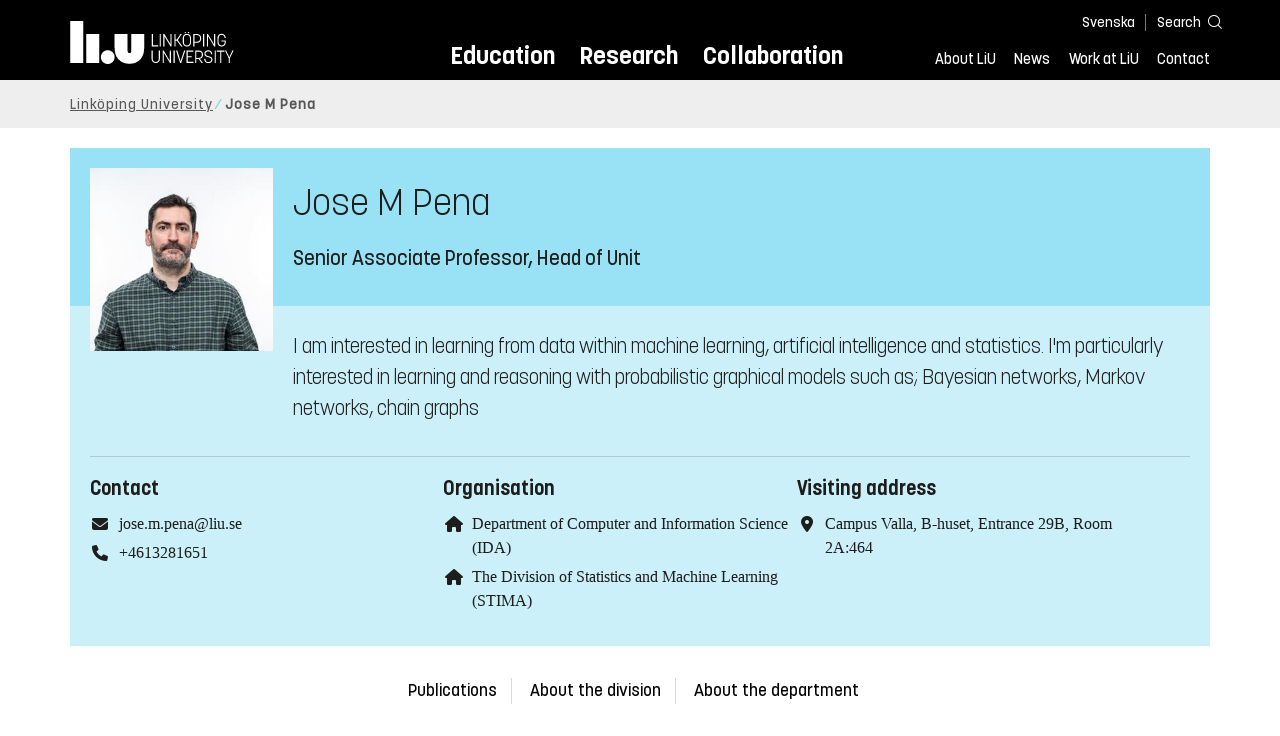

--- FILE ---
content_type: text/html; charset=utf-8
request_url: https://liu.se/en/employee/jospe50
body_size: 11572
content:

<!DOCTYPE HTML>
<html lang="en">
<head data-itemurl="https://liu.se/en/employee/jospe50" >
    
    <meta charset="utf-8">
    <meta http-equiv="X-UA-Compatible" content="IE=edge">
    <meta name="viewport" content="width=device-width, initial-scale=1">
    <link rel="icon" href="/favicon.ico">

    <link rel="stylesheet" type="text/css" href="/dist/global/styles/style.min.css?v=20251216145034">
    <link rel="stylesheet" type="text/css" href="/dist/global/styles/cookieconsent-v3.0.0-min.css">
    <link rel="stylesheet" href="https://mfstatic.com/css/mediaflowplayer.min.css" />
    <link rel="preload" href="/dist/global/images/ajax-loader.gif" as="image">
    <link rel="preload" href="/dist/global/fonts/fontawesome/fa-solid-900.woff2?v=6.1.2" as="font" type="font/woff" crossOrigin="anonymous" />
    <link rel="preload" href="/dist/global/fonts/fontawesome/fa-brands-400.woff2?v=6.1.2" as="font" type="font/woff" crossOrigin="anonymous" />
    <link rel="preload" href="/dist/global/fonts/korolevliu/korolevliu_light-webfont.woff2" as="font" type="font/woff2" crossOrigin="anonymous" />
    <link rel="preload" href="/dist/global/fonts/korolevliu/korolevliu_bold-webfont.woff2" as="font" type="font/woff2" crossOrigin="anonymous" />
    <link rel="preload" href="/dist/global/fonts/black-tie/regular/blacktie-regular-webfont.woff2?v=1.0.0" as="font" type="font/woff2" crossOrigin="anonymous" />
    <link rel="preload" href="/dist/global/fonts/korolevliu/korolevliu_medium-webfont.woff2" as="font" type="font/woff2" crossOrigin="anonymous" />
    <link rel="canonical" href="https://liu.se/en/employee/jospe50" />
    <script src="https://mfstatic.com/js/mediaflowplayer.min.js" crossorigin="anonymous"></script>

            <meta property="og:url" content="https://liu.se/en/employee/jospe50" />
        <meta property="og:type" content="article" />
        <meta property="og:title" content="Jose M Pena" />
        <meta property="og:description" content="I am interested in learning from data within machine learning, artificial intelligence and statistics. I&#39;m particularly interested in learning and reasoning with probabilistic graphical models such as; Bayesian networks, Markov networks, chain graphs" />
        <meta property="og:image" content="https://liu.se/-/media/employeeimages/50/employee_image_jospe50.jpeg?as=1&amp;w=300&amp;h=300&amp;cr=1&amp;crw=300&amp;crh=300&amp;bc=%23ffffff&amp;hash=44D0C289556F93EA595FA5B726252CD4" />
        <title>Jose M Pena - Link&#246;ping University</title>
        <meta name="description" content="I am interested in learning from data within machine learning, artificial intelligence and statistics. I&#39;m particularly interested in learning and reasoning with probabilistic graphical models such as; Bayesian networks, Markov networks, chain graphs" />
        <meta name="robots" content="follow, index" />
            <link rel="alternate" href="https://liu.se/en/employee/jospe50" hreflang="en" />
            <link rel="alternate" href="https://liu.se/medarbetare/jospe50" hreflang="sv-SE" />


    <link rel="preload" href="/dist/global/images/logo-main.svg" as="image">

<!-- Our used-to-be-inline-script -->
<script src="https://liu.se/mall20/script/site-liu.js" type="text/plain" data-category="analytics" async></script>
<!-- plausible -->
<script src="https://webstatistics.liu.se/js/script.js" type="text/plain" data-category="analytics" defer data-domain="liu.se"></script>

<!-- RSS US#36359 -->
<link rel="alternate" href="https://liu.se/rss/liu-jobs-sv.rss" type="application/rss+xml" title="Lediga jobb" />
<link rel="alternate" href="https://liu.se/rss/liu-jobs-en.rss" type="application/rss+xml" title="Vacancies" />
    <noscript><link rel="stylesheet" type="text/css" href="/dist/global/styles/noscript.min.css?v=20251216145034"></noscript>
</head>
<body class="employeepage ">




<header class="site-header
        
        "
        data-component="header">
    <button id="skip-link" class="primary skip-link">To content</button>

    <div class="site-header__global js-site-header">
        
        <div class="site-header-outer">
            <div class="site-header__top-nav-section">
                <!--Search-->
                <div class="language-and-search">
                    <div class="language-chooser">
                                 <ul>
             <li class="nav__item" lang="sv-SE">
                 <a class="nav__link language-name" href="https://liu.se/medarbetare/jospe50">
                     Svenska
                 </a>
             </li>
         </ul>

                    </div>
                    <button class="button site-header__toggle-button search-symbol open-search-field" tabindex="0"
                            aria-expanded="false" aria-hidden="false" aria-controls="top-area-searchfield"
                            aria-label="Search">
                        <span class="search-label">Search</span>
                    </button>
                </div>
                
    <div class="search--header" data-component="search-suggestions" aria-hidden="true">
        <div class="search-content">
            <form class="search-form"
                  role="search" method="get"
                  action="/en/search"
                  data-searchurl="/en/search"
                  data-completer="/api/search/SearchSuggestions"
                  data-service="/api/search/SearchSuggestions">
                <label class="search__label" for="top-area-searchfield">Search on liu.se</label>
                <input class="search__input search-suggestion-input" id="top-area-searchfield" name="q" type="text"
                       placeholder="Search on liu.se" autocomplete="off" data-suggestion=".search--header" />

                <button class="search__c2a--submit" type="submit" value="Search" aria-label="Search"></button>
            </form>
            <button class="close-searchfield hide-when-no-javascript" aria-label="Close search box"></button>
        </div>
        <div class="search--header--suggestions search-suggestion" aria-live="polite"></div>
    </div>

                <button class="hide-when-no-javascript hamburger js-toggle-sidepanel" id="header-button-menu"
                        aria-expanded="false" aria-controls="site-side-panel" tabindex="0"
                        aria-label="Menu">
                    <span class="line"></span>
                    <span class="line"></span>
                    <span class="line"></span>
                    <span class="hidden-label">Menu</span>
                </button>
                
        <!--PrimaryNavigationMenu -->
        <nav class="nav nav--main" aria-label="Main Menu">
            <ul>
                    <li class="nav__item">
                        <a class="nav__link " href="https://liu.se/en/education">Education</a>
                        <span class="expander"></span>
                    </li>
                    <li class="nav__item">
                        <a class="nav__link " href="https://liu.se/en/research">Research</a>
                        <span class="expander"></span>
                    </li>
                    <li class="nav__item">
                        <a class="nav__link " href="https://liu.se/en/collaboration">Collaboration</a>
                        <span class="expander"></span>
                    </li>
            </ul>
        </nav>

                <a href="https://liu.se/en" class="logo--top" title="Home">
                    <span class="sr-only">Home</span>
                </a>
                        <!--PrimaryServiceMenu -->
        <nav class="nav nav--extra" aria-label="Utility Menu">
            <ul>
                <li class="nav__item">
                    <a class="nav__link  " href="https://liu.se/en/about-liu">About LiU</a>
                    <span class="expander"></span>
                </li>
                <li class="nav__item">
                    <a class="nav__link  " href="https://liu.se/en/news">News</a>
                    <span class="expander"></span>
                </li>
                <li class="nav__item">
                    <a class="nav__link  " href="https://liu.se/en/work-at-liu">Work at LiU</a>
                    <span class="expander"></span>
                </li>
                <li class="nav__item">
                    <a class="nav__link  " href="https://liu.se/en/contact-liu">Contact</a>
                    <span class="expander"></span>
                </li>
            </ul>
        </nav>


            </div>
            <!-- Secondary -->
            
                <aside class="aside-header js-aside-header" id="site-side-panel"
           tabindex="-1" aria-hidden="true">
        <nav aria-label="Side menu">
                <ul class="nav-list nav-list language-chooser">
                    <li>
                        <a href="https://liu.se/medarbetare/jospe50" class="nav__item__divided">
                            <div class="text">Svenska</div>
                            <div class="button nav__link bt-long-arrow-right"></div>
                        </a>
                    </li>
                </ul>
                            <ul class="nav-list nav-list--big nav-list--accordion">
                        <li class="  " aria-expanded="false" data-component="accordion">
                            <div class="nav__item__divided ">
                                    <a class="" href="https://liu.se/en/education">Education</a>
                                                                    <button class="nav__link--col-trigger nav__link hide-when-no-javascript
                                            js-accordion-head "
                                            aria-expanded="false"
                                            aria-controls="7d95e0c7-866e-4c05-af3a-ce40b901c86f"
                                            aria-label=""></button>
                            </div>
                                <ul id="7d95e0c7-866e-4c05-af3a-ce40b901c86f" class="nav-list nav-list--small toggle-content"
                                    aria-hidden="true">
                                        <li>
                                                <a class="" href="https://liu.se/en/education/why-liu">Why LiU</a>
                                                                                    </li>
                                        <li>
                                                <a class="" href="https://liu.se/en/education/essentials">Essentials</a>
                                                                                    </li>
                                        <li>
                                                <a class="" href="https://liu.se/en/education/student-life">Student life</a>
                                                                                    </li>
                                        <li>
                                                <a class="" href="https://liu.se/en/education/admitted">Admitted</a>
                                                                                    </li>
                                        <li>
                                                <a class="" href="https://liu.se/en/education/career">After graduation</a>
                                                                                    </li>
                                        <li>
                                                <a class="" href="https://liu.se/en/education/contact">Contact</a>
                                                                                    </li>
                                </ul>
                        </li>
                        <li class="  " aria-expanded="false" data-component="accordion">
                            <div class="nav__item__divided ">
                                    <a class="" href="https://liu.se/en/research">Research</a>
                                                                    <button class="nav__link--col-trigger nav__link hide-when-no-javascript
                                            js-accordion-head "
                                            aria-expanded="false"
                                            aria-controls="051fcd0b-34a1-4db2-9930-48086a1d620e"
                                            aria-label=""></button>
                            </div>
                                <ul id="051fcd0b-34a1-4db2-9930-48086a1d620e" class="nav-list nav-list--small toggle-content"
                                    aria-hidden="true">
                                        <li>
                                                <a class="" href="https://liu.se/en/research/doctoral-studies">Doctoral studies</a>
                                                                                    </li>
                                        <li>
                                                <a class="" href="https://liu.se/en/research/disputations">Public disputations</a>
                                                                                    </li>
                                        <li>
                                                <a class="" href="https://liu.se/en/research/research-conditions">Research conditions</a>
                                                                                    </li>
                                        <li>
                                                <a class="" href="https://liu.se/en/research/publications">Publications</a>
                                                                                    </li>
                                        <li>
                                                <a class="" href="https://liu.se/en/research/contact-us">Contact</a>
                                                                                    </li>
                                </ul>
                        </li>
                        <li class="  " aria-expanded="false" data-component="accordion">
                            <div class="nav__item__divided ">
                                    <a class="" href="https://liu.se/en/collaboration">Collaboration</a>
                                                                    <button class="nav__link--col-trigger nav__link hide-when-no-javascript
                                            js-accordion-head "
                                            aria-expanded="false"
                                            aria-controls="acfdfd07-4190-4ddf-b4ad-03a13cca98cb"
                                            aria-label=""></button>
                            </div>
                                <ul id="acfdfd07-4190-4ddf-b4ad-03a13cca98cb" class="nav-list nav-list--small toggle-content"
                                    aria-hidden="true">
                                        <li>
                                                <a class="" href="https://liu.se/en/collaboration/international-collaboration">International collaboration</a>
                                                                                    </li>
                                        <li>
                                                <a class="" href="https://liu.se/en/collaboration/eciu">ECIU Network</a>
                                                                                    </li>
                                        <li>
                                                <a class="" href="https://liu.se/en/collaboration/alumni">Alumni</a>
                                                                                    </li>
                                        <li>
                                                <a class="" href="https://liu.se/en/collaboration/support-liu">Support LiU</a>
                                                                                    </li>
                                </ul>
                        </li>
                        <li class="  " aria-expanded="false" data-component="accordion">
                            <div class="nav__item__divided ">
                                    <a class="" href="https://liu.se/en/about-liu">About LiU</a>
                                                                    <button class="nav__link--col-trigger nav__link hide-when-no-javascript
                                            js-accordion-head "
                                            aria-expanded="false"
                                            aria-controls="fa0db0b3-0266-4b91-8f56-9c530b7ac4f6"
                                            aria-label=""></button>
                            </div>
                                <ul id="fa0db0b3-0266-4b91-8f56-9c530b7ac4f6" class="nav-list nav-list--small toggle-content"
                                    aria-hidden="true">
                                        <li>
                                                <a class="" href="https://liu.se/en/about-liu/organisation">Organisation</a>
                                                                                    </li>
                                        <li>
                                                <a class="" href="https://liu.se/en/about-liu/vision-and-strategy">Vision and strategy</a>
                                                                                    </li>
                                        <li>
                                                <a class="" href="https://liu.se/en/about-liu/always-an-innovator">Always an innovator</a>
                                                                                    </li>
                                        <li>
                                                <a class="" href="https://liu.se/en/about-liu/environment-and-sustainability">Environment and sustainability</a>
                                                                                    </li>
                                        <li>
                                                <a class="" href="https://liu.se/en/about-liu/campus-development">Campus Development</a>
                                                                                    </li>
                                        <li>
                                                <a class="" href="https://liu.se/en/about-liu/quality">Quality assurance</a>
                                                                                    </li>
                                </ul>
                        </li>
                        <li class="  " aria-expanded="false" data-component="accordion">
                            <div class="nav__item__divided ">
                                    <a class="" href="https://liu.se/en/news">News</a>
                                                                    <button class="nav__link--col-trigger nav__link hide-when-no-javascript
                                            js-accordion-head "
                                            aria-expanded="false"
                                            aria-controls="517c0093-82a9-4498-b7d6-da9080c68684"
                                            aria-label=""></button>
                            </div>
                                <ul id="517c0093-82a9-4498-b7d6-da9080c68684" class="nav-list nav-list--small toggle-content"
                                    aria-hidden="true">
                                        <li>
                                                <a class="" href="https://liu.se/en/news/calendar">Calendar</a>
                                                                                    </li>
                                        <li>
                                                <a class="" href="https://liu.se/en/news/archive">Archive</a>
                                                                                    </li>
                                        <li>
                                                <a class="" href="https://liu.se/en/news/press-contacts">Press Contacts</a>
                                                                                    </li>
                                </ul>
                        </li>
                        <li class="  " aria-expanded="false" data-component="accordion">
                            <div class="nav__item__divided ">
                                    <a class="" href="https://liu.se/en/work-at-liu">Work at LiU</a>
                                                                    <button class="nav__link--col-trigger nav__link hide-when-no-javascript
                                            js-accordion-head "
                                            aria-expanded="false"
                                            aria-controls="bc1fadbb-eab3-4902-a743-2972cd80dccf"
                                            aria-label=""></button>
                            </div>
                                <ul id="bc1fadbb-eab3-4902-a743-2972cd80dccf" class="nav-list nav-list--small toggle-content"
                                    aria-hidden="true">
                                        <li>
                                                <a class="" href="https://liu.se/en/work-at-liu/vacancies">Vacancies</a>
                                                                                    </li>
                                        <li>
                                                <a class="" href="https://liu.se/en/work-at-liu/help-for-applicants">Help for applicants</a>
                                                                                    </li>
                                        <li>
                                                <a class="" href="https://liu.se/en/work-at-liu/employee-benefits">Employee benefits</a>
                                                                                    </li>
                                        <li>
                                                <a class="" href="https://liu.se/en/work-at-liu/get-to-know-us">Get to know us</a>
                                                                                    </li>
                                        <li>
                                                <a class="" href="https://liu.se/en/work-at-liu/new-at-liu">New at LiU</a>
                                                                                    </li>
                                        <li>
                                                <a class="" href="https://liu.se/en/work-at-liu/contact">Contact us</a>
                                                                                    </li>
                                </ul>
                        </li>
                        <li class="  " aria-expanded="false" data-component="accordion">
                            <div class="nav__item__divided ">
                                    <a class="" href="https://liu.se/en/contact-liu">Contact</a>
                                                                    <button class="nav__link--col-trigger nav__link hide-when-no-javascript
                                            js-accordion-head "
                                            aria-expanded="false"
                                            aria-controls="6536a438-b5aa-4cd8-816e-d7ffa16cdadc"
                                            aria-label=""></button>
                            </div>
                                <ul id="6536a438-b5aa-4cd8-816e-d7ffa16cdadc" class="nav-list nav-list--small toggle-content"
                                    aria-hidden="true">
                                        <li>
                                                <a class="" href="https://liu.se/en/contact-liu/information-about-liu">Information about LiU</a>
                                                                                    </li>
                                        <li>
                                                <a class="" href="https://liu.se/en/contact-liu/emergencies-and-safety">Emergencies and safety</a>
                                                                                    </li>
                                        <li>
                                                <a class="" href="https://liu.se/en/contact-liu/whistleblower-procedures">Whistleblower procedures</a>
                                                                                    </li>
                                </ul>
                        </li>
                    <li class="bottom-close-button js-toggle-sidepanel">
                        <div class="nav__item__divided">
                            <span>
                                
                            </span>
                        </div>
                    </li>
                </ul>
        </nav>
    </aside>

        </div>
    </div>
</header>



    <nav class="breadcrumb-navigation" aria-label="Breadcrumb trail">
        <div class="breadcrumb-navigation-content">
            <ul>

                    <li class="breadcrumb-item  compressedBreadcrumb ">
                                <a class="breadcrumb-link" href="https://liu.se/en">Link&#246;ping University</a>
                    </li>
                    <li class="breadcrumb-item breadcrumb-item-active  ">
                                <span class="breadcrumb-item">Jose M Pena</span>
                    </li>
            </ul>
        </div>
    </nav>

<main class="site-block ">
    
    <section class="employee-top">
        <section class="mod-employee">
            <div class="employee__top">
                <div class="employee__image">
                    <img src="/-/media/employeeimages/50/employee_image_jospe50.jpeg?as=1&w=300&h=300&cr=1&crw=300&crh=300&bc=%23ffffff&hash=44D0C289556F93EA595FA5B726252CD4" alt="Photo of Jose M Pena">
                </div>
                <h1 class="employee__name">Jose M Pena</h1>
                <p class="employee__position">Senior Associate Professor, Head of Unit</p>
            </div>
            <div class="employee__bottom">
                <div class="employee__description">
                    <div class="employee__description__text__container">
                        <p class="employee__description__text">
                            I am interested in learning from data within machine learning, artificial intelligence and statistics. I&#39;m particularly interested in learning and reasoning with probabilistic graphical models such as; Bayesian networks, Markov networks, chain graphs
                        </p>
                    </div>
                </div>
                <footer class="employee__footer liucolumns">
                    <div class="liucol33">
                        <h2 class="pseudo-h3 employee__footer-title">Contact</h2>
                        <ul class="employee__footer-list">
                            <li class="employee__footer-item">
                                <span class="employee__footer-icon fa fa-envelope"></span><a href="mailto:jose.m.pena@liu.se">jose.m.pena@liu.se</a>
                            </li>
                                <li class="employee__footer-item">
                                    <span class="employee__footer-icon fa fa-phone"></span><a href="tel:+4613281651">+4613281651</a>
                                        <div style="display: none;">1651</div>
                                </li>


                        </ul>
                    </div>
                    <div class="liucol33">
                            <h2 class="pseudo-h3 employee__footer-title">Organisation</h2>
                            <ul class="employee__footer-list">
                                        <li class="employee__footer-item">
                                            <span class="employee__footer-icon fa fa-home"></span>
                                            <a href="https://liu.se/en/organisation/liu/ida">
                                                Department of Computer and Information Science (IDA)
                                            </a>
                                        </li>
                                        <li class="employee__footer-item">
                                            <span class="employee__footer-icon fa fa-home"></span>
                                            <a href="https://liu.se/en/organisation/liu/ida/stima">
                                                The Division of Statistics and Machine Learning (STIMA)
                                            </a>
                                        </li>
                            </ul>
                    </div>
                    <div class="liucol33">
                            <h2 class="pseudo-h3 employee__footer-title">Visiting address</h2>
                            <ul class="employee__footer-list">
                                <li class="employee__footer-item">
                                    <span class="employee__footer-icon fa fa-location-dot"></span>Campus Valla, B-huset, Entrance 29B, Room 2A:464<br/>
                                </li>
                            </ul>
                    </div>
                </footer>
            </div>
        </section>
            <section class="anchor-links">
        
        <nav class="nav nav--anchor-links" aria-label="Anchor Links">
            <ul>
                        <li class="nav__item"><a class="nav__link nav__link__r-f61da0f408714d16998d5d8f758f8702" href="#h-publications">Publications</a></li>
                        <li class="nav__item"><a class="nav__link nav__link__r-d75f8a113a2f493086039e9ba329618d" href="#h-research">Research</a></li>
                        <li class="nav__item"><a class="nav__link nav__link__r-4e3c1138e83142e5aedd5a4055775993" href="#h-teaching">Teaching</a></li>
                        <li class="nav__item"><a class="nav__link nav__link__r-b4bfc0fea12f45d4ae8d20904c5bb9b5" href="#h-about-the-division">About the division</a></li>
                        <li class="nav__item"><a class="nav__link nav__link__r-a5985a432270459cbc19eb396b7bcc3b" href="#h-about-the-department">About the department</a></li>
            </ul>
        </nav>

    </section>

    </section>
    <div class="liucolumns flex-wrap main-container">
        <div class="introduction-text liucol66">
            



            <div class="text-content " data-component="textfade">
                <div class="fade-out-content" >
                    
                </div>
            </div>
        </div>
        <aside class="aside-container liucol33">
            <div>
            </div>
        </aside>
    </div>
    <div class="blocks">
                <!-- Empty block: Short texts -->
        <section class="block anchor-target
                 is-collapsible"
                 id="r-f61da0f408714d16998d5d8f758f8702" data-component="modules"
                 data-show-content=""
                 data-hide-content=""
                 >
                <h2 id="h-publications" class="block__title js-toggle-title">
                    <span class="title">
                        Publications 
                    </span>
                    <i class="bt bt-plus" role="img" aria-label=""></i>
                </h2>
            <div class="block__content">
                

    <section class="mod-publication-list">

            <section class="publication-list">
<h3 class="pseudo-h3 event-calendar__date">2025</h3>                            <section class="publication-list__item">
                                <span>
                                    <span>
                                        Sourabh Balgi, Marc Braun, Jose M. Pe&#241;a, Adel Daoud




(2025)                                    </span>
                                    <a class="show-no-link-icon link publication-list__item-title" href="https://urn.kb.se/resolve?urn=urn:nbn:se:liu:diva-218519">
                                        <span lang="en">Sensitivity Analysis to Unobserved Confounding with Copula-Based Normalizing Flows</span>
                                    </a>
                                </span>
                                    <span class="publication-list__item-reference">


                                        <span>International Journal of Approximate Reasoning, Vol. 187, Article 109531</span>

                                            <span>
                                                (Article in journal)
                                            </span>

                                            <span class="doi_link">
                                                <a class="link link--goto" href="https://dx.doi.org/10.1016/j.ijar.2025.109531">
                                                    <img class="publication-doi-icon" alt="" src="/-/media/images/modules/features/researchpublication/doi_logo.png" />
                                                    <span class="link__text">Continue to DOI</span>
                                                </a>
                                            </span>

                                    </span>
                            </section>
                            <section class="publication-list__item">
                                <span>
                                    <span>
                                        Sourabh Balgi, Adel Daoud, Jose M Pena, Geoffrey T. Wodtke, Jesse Zhou




(2025)                                    </span>
                                    <a class="show-no-link-icon link publication-list__item-title" href="https://urn.kb.se/resolve?urn=urn:nbn:se:liu:diva-212560">
                                        <span lang="en">Deep Learning With DAGs</span>
                                    </a>
                                </span>
                                    <span class="publication-list__item-reference">


                                        <span>Sociological Methods &amp; Research</span>

                                            <span>
                                                (Article in journal)
                                            </span>

                                            <span class="doi_link">
                                                <a class="link link--goto" href="https://dx.doi.org/10.1177/00491241251319291">
                                                    <img class="publication-doi-icon" alt="" src="/-/media/images/modules/features/researchpublication/doi_logo.png" />
                                                    <span class="link__text">Continue to DOI</span>
                                                </a>
                                            </span>

                                    </span>
                            </section>
<h3 class="pseudo-h3 event-calendar__date">2024</h3>                            <section class="publication-list__item">
                                <span>
                                    <span>
                                        Jose M Pena




(2024)                                    </span>
                                    <a class="show-no-link-icon link publication-list__item-title" href="https://urn.kb.se/resolve?urn=urn:nbn:se:liu:diva-210356">
                                        <span lang="en">Alternative Measures of Direct and Indirect Effects</span>
                                    </a>
                                </span>
                                    <span class="publication-list__item-reference">


                                        <span>INTERNATIONAL CONFERENCE ON PROBABILISTIC GRAPHICAL MODELS</span>

                                            <span>
                                                (Conference paper)
                                            </span>


                                    </span>
                            </section>
                            <section class="publication-list__item">
                                <span>
                                    <span>
                                        Sourabh Balgi, Jose M. Pe&#241;a, Adel Daoud




(2024)                                    </span>
                                    <a class="show-no-link-icon link publication-list__item-title" href="https://urn.kb.se/resolve?urn=urn:nbn:se:liu:diva-207828">
                                        <span lang="en"><em>&rho;</em>-GNF: A Copula-based Sensitivity Analysis to Unobserved Confounding Using Normalizing Flows</span>
                                    </a>
                                </span>
                                    <span class="publication-list__item-reference">


                                        <span>12th International Conference on Probabilistic Graphical Models, p. 20-37</span>

                                            <span>
                                                (Conference paper)
                                            </span>


                                    </span>
                            </section>
                            <section class="publication-list__item">
                                <span>
                                    <span>
                                        Sourabh Balgi, Jose M. Pe&#241;a, Adel Daoud




(2024)                                    </span>
                                    <a class="show-no-link-icon link publication-list__item-title" href="https://urn.kb.se/resolve?urn=urn:nbn:se:liu:diva-207827">
                                        <span lang="en">Counterfactually-Equivalent Structural Causal Modelling Using Causal Graphical Normalizing Flows</span>
                                    </a>
                                </span>
                                    <span class="publication-list__item-reference">


                                        <span>12th International Conference on Probabilistic Graphical Models, p. 164-181</span>

                                            <span>
                                                (Conference paper)
                                            </span>


                                    </span>
                            </section>
            </section>

            <footer class="publication-list__footer">
                <a class="publication-list__c2a button primary" href="http://liu.diva-portal.org/smash/resultList.jsf?query=&amp;searchType=RESEARCH&amp;noOfRows=50&amp;sortOrder=dateIssued_sort_desc&amp;onlyFullText=false&amp;sf=all&amp;aqe=[]&amp;language=en&amp;&amp;aq=[[{&quot;personId&quot;:&quot;jospe50&quot;}]]&amp;aq2=[[]]">
                    <i class="fa fa-right-long"></i>To institutional repository
                </a>
            </footer>
    </section>

            </div>
        </section>
            <div class="hidden-block" id="r-d75f8a113a2f493086039e9ba329618d"></div>
        <!-- Empty block: Research -->
            <div class="hidden-block" id="r-4e3c1138e83142e5aedd5a4055775993"></div>
        <!-- Empty block: Teaching -->
        <!-- Empty block: News -->
        <section class="block anchor-target
                  has-background"
                 id="r-b4bfc0fea12f45d4ae8d20904c5bb9b5" style="background-color: #d1f4f6;" data-component="modules"
                 data-show-content=""
                 data-hide-content=""
                 >
                <h2 id="h-about-the-division" class="block__title js-toggle-title">
                    <span class="title">
                        About the division 
                    </span>
                    <i class="bt bt-plus" role="img" aria-label=""></i>
                </h2>
            <div class="block__content">
                    <section class="mod-teaser mod-teaser--medium mod-teaser--left">
        <a class="teaser__content liucolumns box--white" href="https://liu.se/en/organisation/liu/ida/stima" target="_top">
            <div class="liucol66">


    <figure class="media-container" data-media-type="image"
            data-format-options="Teaser" data-image-data="" id="media-container-f60485c8-c547-4836-b206-2b1dcf0780c9">
        <div class="picture-and-photographer">
            <div class="mf-player" id="mplayer_b4b11579fbc746cca5cb753d275077b3"></div>
            
        <picture>
            
                <source type="image/webp" srcset="/dfsmedia/dd35e243dfb7406993c1815aaf88a675/68279-50065/stima-ida-dscf-1909">
<img src="/dfsmedia/dd35e243dfb7406993c1815aaf88a675/68279-50065/stima-ida-dscf-1909" class="teaser__image" alt="A pair of hands holding a dice.">        </picture>

        </div>

    </figure>

            </div>
            <div class="teaser__text liucol33">
                <h3 class="teaser__title">The Division of Statistics and Machine Learning (STIMA)</h3>
                <p>The STIMA division is part of the Department of Computer and Information Science. The research and teaching activities are focused on modern data analysis and the division hosts the international master&#39;s programme in Statistics and Machine Learning.</p>

            </div>
        </a>
    </section>

            </div>
        </section>
        <section class="block 
                  has-background"
                 id="r-f856a30d76af44e1be53f24319ce1b06" style="background-color: #d1f4f6;" data-component="modules"
                 data-show-content=""
                 data-hide-content=""
                 >
                <h2 id="h-colleagues-at-stima" class="block__title js-toggle-title">
                    <span class="title">
                        Colleagues at STIMA 
                    </span>
                    <i class="bt bt-plus" role="img" aria-label=""></i>
                </h2>
            <div class="block__content">
                
            <section class="list-employees-container" data-component="showmore-container">
                <div class="target-container employees">
                    <div class="liucolumns flex-wrap">
                        
            <div class="employee-thumb__column">
                <a class="employee-thumb__click-area" href="https://liu.se/en/employee/johal95">
<img loading="lazy" src="/-/media/employeeimages/95/employee_image_johal95.jpeg" class="employee-thumb__image img-responsive" alt="Photo of Johan Alenlöv" width="170" height="170">
                    <div class="pseudo-h3 employee-thumb__name is-filtered">Johan Alenl&#246;v</div>
                    <div class="employee-thumb__profession">
                        Lecturer
                    </div>
                </a>
            </div>
            <div class="employee-thumb__column">
                <a class="employee-thumb__click-area" href="https://liu.se/en/employee/maran77">
<img loading="lazy" src="/-/media/employeeimages/77/employee_image_maran77.jpeg" class="employee-thumb__image img-responsive" alt="Photo of Martin Andrae" width="170" height="170">
                    <div class="pseudo-h3 employee-thumb__name is-filtered">Martin Andrae</div>
                    <div class="employee-thumb__profession">
                        PhD student
                    </div>
                </a>
            </div>
            <div class="employee-thumb__column">
                <a class="employee-thumb__click-area" href="https://liu.se/en/employee/souba35">
<img loading="lazy" src="/-/media/employeeimages/35/employee_image_souba35.jpeg" class="employee-thumb__image img-responsive" alt="Photo of Sourabh Balgi" width="170" height="170">
                    <div class="pseudo-h3 employee-thumb__name is-filtered">Sourabh Balgi</div>
                    <div class="employee-thumb__profession">
                        
                    </div>
                </a>
            </div>
            <div class="employee-thumb__column">
                <a class="employee-thumb__click-area" href="https://liu.se/en/employee/krzba67">
<img loading="lazy" src="/-/media/employeeimages/67/employee_image_krzba67.jpeg" class="employee-thumb__image img-responsive" alt="Photo of Krzysztof Bartoszek" width="170" height="170">
                    <div class="pseudo-h3 employee-thumb__name is-filtered">Krzysztof Bartoszek</div>
                    <div class="employee-thumb__profession">
                        Senior Associate Professor
                    </div>
                </a>
            </div>
            <div class="employee-thumb__column">
                <a class="employee-thumb__click-area" href="https://liu.se/en/employee/jonbj99">
<img loading="lazy" src="/-/media/employeeimages/99/employee_image_jonbj99.jpeg" class="employee-thumb__image img-responsive" alt="Photo of Jonas Bjermo" width="170" height="170">
                    <div class="pseudo-h3 employee-thumb__name is-filtered">Jonas Bjermo</div>
                    <div class="employee-thumb__profession">
                        Postdoc
                    </div>
                </a>
            </div>
            <div class="employee-thumb__column">
                <a class="employee-thumb__click-area" href="https://liu.se/en/employee/baybr79">
<img loading="lazy" src="/-/media/employeeimages/79/employee_image_baybr79.jpeg" class="employee-thumb__image img-responsive" alt="Photo of Bayu Brahmantio" width="170" height="170">
                    <div class="pseudo-h3 employee-thumb__name is-filtered">Bayu Brahmantio</div>
                    <div class="employee-thumb__profession">
                        PhD student
                    </div>
                </a>
            </div>
            <div class="employee-thumb__column hiddenOffScreen">
                <a class="employee-thumb__click-area" href="https://liu.se/en/employee/marbr77">
                        <img class="employee-thumb__image img-responsive" data-src="/-/media/employeeimages/77/employee_image_marbr77.jpeg" src="https://www.liu.se/mall11/images/dummygubbe.png" alt="Photo of Marc Braun" width="170" height="170">

                    <div class="pseudo-h3 employee-thumb__name is-filtered">Marc Braun</div>
                    <div class="employee-thumb__profession">
                        PhD student
                    </div>
                </a>
            </div>
            <div class="employee-thumb__column hiddenOffScreen">
                <a class="employee-thumb__click-area" href="https://liu.se/en/employee/gabdu45">
                        <img class="employee-thumb__image img-responsive" data-src="/-/media/employeeimages/45/employee_image_gabdu45.png" src="https://www.liu.se/mall11/images/dummygubbe.png" alt="Photo of Gabriel Ducrocq" width="170" height="170">

                    <div class="pseudo-h3 employee-thumb__name is-filtered">Gabriel Ducrocq</div>
                    <div class="employee-thumb__profession">
                        
                    </div>
                </a>
            </div>
            <div class="employee-thumb__column hiddenOffScreen">
                <a class="employee-thumb__click-area" href="https://liu.se/en/employee/filek51">
                        <img class="employee-thumb__image img-responsive" data-src="/-/media/employeeimages/51/employee_image_filek51.jpeg" src="https://www.liu.se/mall11/images/dummygubbe.png" alt="Photo of Filip Ekstr&#246;m Kelvinius" width="170" height="170">

                    <div class="pseudo-h3 employee-thumb__name is-filtered">Filip Ekstr&#246;m Kelvinius</div>
                    <div class="employee-thumb__profession">
                        PhD student
                    </div>
                </a>
            </div>
            <div class="employee-thumb__column hiddenOffScreen">
                <a class="employee-thumb__click-area" href="https://liu.se/en/employee/hargo24">
                        <img class="employee-thumb__image img-responsive" data-src="/-/media/employeeimages/24/employee_image_hargo24.jpeg" src="https://www.liu.se/mall11/images/dummygubbe.png" alt="Photo of Hariprasath Govindarajan" width="170" height="170">

                    <div class="pseudo-h3 employee-thumb__name is-filtered">Hariprasath Govindarajan</div>
                    <div class="employee-thumb__profession">
                        
                    </div>
                </a>
            </div>
            <div class="employee-thumb__column hiddenOffScreen">
                <a class="employee-thumb__click-area" href="https://liu.se/en/employee/andgr70">
                        <img class="employee-thumb__image img-responsive" data-src="https://www.liu.se/mall11/images/dummygubbe.png" src="https://www.liu.se/mall11/images/dummygubbe.png" alt="Placeholder for missing image of Anders Grimvall" width="170" height="170">

                    <div class="pseudo-h3 employee-thumb__name is-filtered">Anders Grimvall</div>
                    <div class="employee-thumb__profession">
                        Professor Emeritus
                    </div>
                </a>
            </div>
            <div class="employee-thumb__column hiddenOffScreen">
                <a class="employee-thumb__click-area" href="https://liu.se/en/employee/annha92">
                        <img class="employee-thumb__image img-responsive" data-src="/-/media/employeeimages/92/employee_image_annha92.jpeg" src="https://www.liu.se/mall11/images/dummygubbe.png" alt="Photo of Ann-Charlotte Hallberg" width="170" height="170">

                    <div class="pseudo-h3 employee-thumb__name is-filtered">Ann-Charlotte Hallberg</div>
                    <div class="employee-thumb__profession">
                        Lecturer
                    </div>
                </a>
            </div>
            <div class="employee-thumb__column hiddenOffScreen">
                <a class="employee-thumb__click-area" href="https://liu.se/en/employee/isahi12">
                        <img class="employee-thumb__image img-responsive" data-src="/-/media/employeeimages/12/employee_image_isahi12.jpeg" src="https://www.liu.se/mall11/images/dummygubbe.png" alt="Photo of Isak Hietala" width="170" height="170">

                    <div class="pseudo-h3 employee-thumb__name is-filtered">Isak Hietala</div>
                    <div class="employee-thumb__profession">
                        Lecturer
                    </div>
                </a>
            </div>
            <div class="employee-thumb__column hiddenOffScreen">
                <a class="employee-thumb__click-area" href="https://liu.se/en/employee/adhka09">
                        <img class="employee-thumb__image img-responsive" data-src="/-/media/employeeimages/09/employee_image_adhka09.png" src="https://www.liu.se/mall11/images/dummygubbe.png" alt="Photo of Adhithyan Kalaivanan" width="170" height="170">

                    <div class="pseudo-h3 employee-thumb__name is-filtered">Adhithyan Kalaivanan</div>
                    <div class="employee-thumb__profession">
                        PhD student
                    </div>
                </a>
            </div>
            <div class="employee-thumb__column hiddenOffScreen">
                <a class="employee-thumb__click-area" href="https://liu.se/en/employee/haoki85">
                        <img class="employee-thumb__image img-responsive" data-src="https://www.liu.se/mall11/images/dummygubbe.png" src="https://www.liu.se/mall11/images/dummygubbe.png" alt="Placeholder for missing image of Woodrow Hao Chi Kiang" width="170" height="170">

                    <div class="pseudo-h3 employee-thumb__name is-filtered">Woodrow Hao Chi Kiang</div>
                    <div class="employee-thumb__profession">
                        
                    </div>
                </a>
            </div>
            <div class="employee-thumb__column hiddenOffScreen">
                <a class="employee-thumb__click-area" href="https://liu.se/en/employee/erila85">
                        <img class="employee-thumb__image img-responsive" data-src="/-/media/employeeimages/85/employee_image_erila85.jpeg" src="https://www.liu.se/mall11/images/dummygubbe.png" alt="Photo of Erik Larsson" width="170" height="170">

                    <div class="pseudo-h3 employee-thumb__name is-filtered">Erik Larsson</div>
                    <div class="employee-thumb__profession">
                        PhD student
                    </div>
                </a>
            </div>
            <div class="employee-thumb__column hiddenOffScreen">
                <a class="employee-thumb__click-area" href="https://liu.se/en/employee/freli29">
                        <img class="employee-thumb__image img-responsive" data-src="/-/media/employeeimages/29/employee_image_freli29.jpeg" src="https://www.liu.se/mall11/images/dummygubbe.png" alt="Photo of Fredrik Lindsten" width="170" height="170">

                    <div class="pseudo-h3 employee-thumb__name is-filtered">Fredrik Lindsten</div>
                    <div class="employee-thumb__profession">
                        Professor, Head of Division
                    </div>
                </a>
            </div>
            <div class="employee-thumb__column hiddenOffScreen">
                <a class="employee-thumb__click-area" href="https://liu.se/en/employee/sebma36">
                        <img class="employee-thumb__image img-responsive" data-src="/-/media/employeeimages/36/employee_image_sebma36.jpeg" src="https://www.liu.se/mall11/images/dummygubbe.png" alt="Photo of Sebastian Mair" width="170" height="170">

                    <div class="pseudo-h3 employee-thumb__name is-filtered">Sebastian Mair</div>
                    <div class="employee-thumb__profession">
                        Assistant Professor
                    </div>
                </a>
            </div>
            <div class="employee-thumb__column hiddenOffScreen">
                <a class="employee-thumb__click-area" href="https://liu.se/en/employee/lisme75">
                        <img class="employee-thumb__image img-responsive" data-src="/-/media/employeeimages/75/employee_image_lisme75.jpeg" src="https://www.liu.se/mall11/images/dummygubbe.png" alt="Photo of Lisa Menacher" width="170" height="170">

                    <div class="pseudo-h3 employee-thumb__name is-filtered">Lisa Menacher</div>
                    <div class="employee-thumb__profession">
                        PhD student
                    </div>
                </a>
            </div>
            <div class="employee-thumb__column hiddenOffScreen">
                <a class="employee-thumb__click-area" href="https://liu.se/en/employee/andmi73">
                        <img class="employee-thumb__image img-responsive" data-src="https://www.liu.se/mall11/images/dummygubbe.png" src="https://www.liu.se/mall11/images/dummygubbe.png" alt="Placeholder for missing image of Andrew Millard" width="170" height="170">

                    <div class="pseudo-h3 employee-thumb__name is-filtered">Andrew Millard</div>
                    <div class="employee-thumb__profession">
                        Research Engineer
                    </div>
                </a>
            </div>
            <div class="employee-thumb__column hiddenOffScreen">
                <a class="employee-thumb__click-area" href="https://liu.se/en/employee/frami01">
                        <img class="employee-thumb__image img-responsive" data-src="/-/media/employeeimages/01/employee_image_frami01.jpeg" src="https://www.liu.se/mall11/images/dummygubbe.png" alt="Photo of Frank Miller" width="170" height="170">

                    <div class="pseudo-h3 employee-thumb__name is-filtered">Frank Miller</div>
                    <div class="employee-thumb__profession">
                        Professor, Head of Unit
                    </div>
                </a>
            </div>
            <div class="employee-thumb__column hiddenOffScreen">
                <a class="employee-thumb__click-area" href="https://liu.se/en/employee/shana92">
                        <img class="employee-thumb__image img-responsive" data-src="/-/media/employeeimages/92/employee_image_shana92.jpeg" src="https://www.liu.se/mall11/images/dummygubbe.png" alt="Photo of Shashi Nagarajan" width="170" height="170">

                    <div class="pseudo-h3 employee-thumb__name is-filtered">Shashi Nagarajan</div>
                    <div class="employee-thumb__profession">
                        
                    </div>
                </a>
            </div>
            <div class="employee-thumb__column hiddenOffScreen">
                <a class="employee-thumb__click-area" href="https://liu.se/en/employee/edwng91">
                        <img class="employee-thumb__image img-responsive" data-src="/-/media/employeeimages/91/employee_image_edwng91.jpeg" src="https://www.liu.se/mall11/images/dummygubbe.png" alt="Photo of Edward Ngailo" width="170" height="170">

                    <div class="pseudo-h3 employee-thumb__name is-filtered">Edward Ngailo</div>
                    <div class="employee-thumb__profession">
                        
                    </div>
                </a>
            </div>
            <div class="employee-thumb__column hiddenOffScreen">
                <a class="employee-thumb__click-area" href="https://liu.se/en/employee/louoh08">
                        <img class="employee-thumb__image img-responsive" data-src="/-/media/employeeimages/08/employee_image_louoh08.jpeg" src="https://www.liu.se/mall11/images/dummygubbe.png" alt="Photo of Louis Ohl" width="170" height="170">

                    <div class="pseudo-h3 employee-thumb__name is-filtered">Louis Ohl</div>
                    <div class="employee-thumb__profession">
                        Postdoc
                    </div>
                </a>
            </div>
            <div class="employee-thumb__column hiddenOffScreen">
                <a class="employee-thumb__click-area" href="https://liu.se/en/employee/jolpi20">
                        <img class="employee-thumb__image img-responsive" data-src="/-/media/employeeimages/20/employee_image_jolpi20.jpeg" src="https://www.liu.se/mall11/images/dummygubbe.png" alt="Photo of Jolanta Pielaszkiewicz" width="170" height="170">

                    <div class="pseudo-h3 employee-thumb__name is-filtered">Jolanta Pielaszkiewicz</div>
                    <div class="employee-thumb__profession">
                        Associate Professor
                    </div>
                </a>
            </div>
            <div class="employee-thumb__column hiddenOffScreen">
                <a class="employee-thumb__click-area" href="https://liu.se/en/employee/donqi35">
                        <img class="employee-thumb__image img-responsive" data-src="https://www.liu.se/mall11/images/dummygubbe.png" src="https://www.liu.se/mall11/images/dummygubbe.png" alt="Placeholder for missing image of Dong Qian" width="170" height="170">

                    <div class="pseudo-h3 employee-thumb__name is-filtered">Dong Qian</div>
                    <div class="employee-thumb__profession">
                        Postdoc
                    </div>
                </a>
            </div>
            <div class="employee-thumb__column hiddenOffScreen">
                <a class="employee-thumb__click-area" href="https://liu.se/en/employee/olesy12">
                        <img class="employee-thumb__image img-responsive" data-src="/-/media/employeeimages/12/employee_image_olesy12.jpeg" src="https://www.liu.se/mall11/images/dummygubbe.png" alt="Photo of Oleg Sysoev" width="170" height="170">

                    <div class="pseudo-h3 employee-thumb__name is-filtered">Oleg Sysoev</div>
                    <div class="employee-thumb__profession">
                        Senior Associate Professor
                    </div>
                </a>
            </div>
            <div class="employee-thumb__column hiddenOffScreen">
                <a class="employee-thumb__click-area" href="https://liu.se/en/employee/annti27">
                        <img class="employee-thumb__image img-responsive" data-src="/-/media/employeeimages/27/employee_image_annti27.jpeg" src="https://www.liu.se/mall11/images/dummygubbe.png" alt="Photo of Annika Tillander" width="170" height="170">

                    <div class="pseudo-h3 employee-thumb__name is-filtered">Annika Tillander</div>
                    <div class="employee-thumb__profession">
                        Associate Professor
                    </div>
                </a>
            </div>
            <div class="employee-thumb__column hiddenOffScreen">
                <a class="employee-thumb__click-area" href="https://liu.se/en/employee/berwe48">
                        <img class="employee-thumb__image img-responsive" data-src="/-/media/employeeimages/48/employee_image_berwe48.jpeg" src="https://www.liu.se/mall11/images/dummygubbe.png" alt="Photo of Bertil Wegmann" width="170" height="170">

                    <div class="pseudo-h3 employee-thumb__name is-filtered">Bertil Wegmann</div>
                    <div class="employee-thumb__profession">
                        Associate Professor
                    </div>
                </a>
            </div>
            <div class="employee-thumb__column hiddenOffScreen">
                <a class="employee-thumb__click-area" href="https://liu.se/en/employee/joswi05">
                        <img class="employee-thumb__image img-responsive" data-src="/-/media/employeeimages/05/employee_image_joswi05.jpeg" src="https://www.liu.se/mall11/images/dummygubbe.png" alt="Photo of Josef Wilz&#233;n" width="170" height="170">

                    <div class="pseudo-h3 employee-thumb__name is-filtered">Josef Wilz&#233;n</div>
                    <div class="employee-thumb__profession">
                        Lecturer
                    </div>
                </a>
            </div>
            <div class="employee-thumb__column hiddenOffScreen">
                <a class="employee-thumb__click-area" href="https://liu.se/en/employee/linwa84">
                        <img class="employee-thumb__image img-responsive" data-src="/-/media/employeeimages/84/employee_image_linwa84.jpeg" src="https://www.liu.se/mall11/images/dummygubbe.png" alt="Photo of Linda W&#228;nstr&#246;m" width="170" height="170">

                    <div class="pseudo-h3 employee-thumb__name is-filtered">Linda W&#228;nstr&#246;m</div>
                    <div class="employee-thumb__profession">
                        Associate Professor, Docent
                    </div>
                </a>
            </div>
            <div class="employee-thumb__column hiddenOffScreen">
                <a class="employee-thumb__click-area" href="https://liu.se/en/employee/zhezh62">
                        <img class="employee-thumb__image img-responsive" data-src="/-/media/employeeimages/62/employee_image_zhezh62.jpeg" src="https://www.liu.se/mall11/images/dummygubbe.png" alt="Photo of Zheng Zhao" width="170" height="170">

                    <div class="pseudo-h3 employee-thumb__name is-filtered">Zheng Zhao</div>
                    <div class="employee-thumb__profession">
                        Assistant Professor, Docent
                    </div>
                </a>
            </div>

                    </div>
                        <button class="showAll">
                            <span class="showAll__more">Show all</span>
                            <span class="showAll__less hiddenOffScreen">Show less</span>
                            <span class="showAll__count"></span>
                        </button>

                </div>
            </section>

            </div>
        </section>
        <section class="block anchor-target
                 "
                 id="r-a5985a432270459cbc19eb396b7bcc3b" data-component="modules"
                 data-show-content=""
                 data-hide-content=""
                 >
                <h2 id="h-about-the-department" class="block__title js-toggle-title">
                    <span class="title">
                        About the department 
                    </span>
                    <i class="bt bt-plus" role="img" aria-label=""></i>
                </h2>
            <div class="block__content">
                    <section class="mod-teaser mod-teaser--large mod-teaser--left">
        <div class="teaser__content">
            <a href="https://liu.se/en/organisation/liu/ida" target="_top">
                

    <figure class="media-container" data-media-type="image"
            data-format-options="Teaser" data-image-data="" id="media-container-fe12e478-1894-4da9-acb2-a474f7cda31c">
        <div class="picture-and-photographer">
            <div class="mf-player" id="mplayer_778ba8fe8f0e48a6974048399affd97b"></div>
            
        <picture>
            
                <source type="image/webp" srcset="/dfsmedia/dd35e243dfb7406993c1815aaf88a675/67868-50065/institutionen-for-datavetenskap-e-huset">
<img src="/dfsmedia/dd35e243dfb7406993c1815aaf88a675/67868-50065/institutionen-for-datavetenskap-e-huset" class="teaser__image" alt="Image of Building E, Campus Valla.">        </picture>

        </div>

    </figure>


                <div class="teaser__text box box--white">
                    <h3 class="teaser__title">
                        Department of Computer and Information Science (IDA)
                    </h3>
                    <p>The Department of Computer and Information Science is one of the largest departments in northern Europe in its field. Research activity covers artificial intelligence, human-computer interaction, software and computer systems, and data science.</p>

                </div>
            </a>

        </div>
    </section>

            </div>
        </section>

        
<section class="bottom-container-module liucolumns flex-center-content">

            <div class="liucol33 taxonomy-content-placeholder is-collapsible">
                    <div class="tags-container" data-component="tags">
        
        <div class="tags block is-collapsible" data-component="modules">
            <h2 class="tags__title js-toggle-title block__title">
                Tags
                <i class="bt bt-plus" role="img" aria-label="Show/Hide content"></i>
            </h2>
            <div class="block__content">
                <ul class="tags__list">
                            <li class="tags__list-item">
                                <a class="tags-link" href="/en/search?tags=B16AF921354F4E9B8C3D200E3537A990">
                                    Employee
                                </a>
                            </li>
                            <li class="tags__list-item">
                                <a class="tags-link" href="/en/search?tags=A51EAFAEB9974988BF4BFCD5746766A6">
                                    Artificial Intelligence
                                </a>
                            </li>
                            <li class="tags__list-item">
                                <a class="tags-link" href="/en/search?tags=44B056840D4A408F92FE3BCDC5526A09">
                                    Wallenberg Autonomous Systems Program - WASP
                                </a>
                            </li>
                            <li class="tags__list-item">
                                <a class="tags-link" href="/en/search?tags=A70B6A7A18B44169A9983F0DFA03F8E5">
                                    Data science
                                </a>
                            </li>
                            <li class="tags__list-item">
                                <a class="tags-link" href="/en/search?tags=2F6F81FCBFE04F6CB52415565EA969E1">
                                    Machine Learning (ML)
                                </a>
                            </li>
                            <li class="tags__list-item">
                                <a class="tags-link" href="/en/search?tags=025441921D8B47A9A02A1C296FEAA048">
                                    The Division of Statistics and Machine Learning (STIMA)
                                </a>
                            </li>
                            <li class="tags__list-item">
                                <a class="tags-link" href="/en/search?tags=7F81D52258BD44F6AB62926C9AF3C91D">
                                    Department of Computer and Information Science (IDA)
                                </a>
                            </li>
                            <li class="tags__list-item">
                                <a class="tags-link" href="/en/search?tags=EFC0D74D831F474985FD381C1E8B7DE8">
                                    Link&#246;ping University (LIU)
                                </a>
                            </li>
                            <li class="tags__list-item">
                                <a class="tags-link" href="/en/search?tags=82443C87156B495FBA9F24205169DE19">
                                    Jose M Pena (jospe50)
                                </a>
                            </li>
                            <li class="tags__list-item">
                                <a class="tags-link" href="/en/search?tags=57748BA8274E453C957A63EE083631D9">
                                    Senior Associate Professor
                                </a>
                            </li>
                            <li class="tags__list-item">
                                <a class="tags-link" href="/en/search?tags=5F79B486BECC4D6F8E0815B75B84AF75">
                                    Head of Unit
                                </a>
                            </li>

                </ul>
                    <footer class="tags__footer">
                        <a class="tags-expand" href="#" aria-expanded="false">
                            <span class="show-more">
                                <i class="fa fa-angle-down"></i>
                                Show all tags
                            </span>
                            <span class="show-less">
                                <i class="fa fa-angle-up"></i>
                                Show Fewer Tags
                            </span>
                        </a>
                    </footer>
            </div>
        </div>
    </div>

            </div>
            <div class="liucol33 social-share-content-placeholder">
            
<div class="social-share-container hidden-print">
    <h2 class="block__title">Share on</h2>
    
    <div class="social-buttons">
        <div>
            <a class="socialmedia" href="https://www.facebook.com/sharer/sharer.php?title=Jose%20M%20Pena+&amp;u=https%3A%2F%2Fliu.se%2Fen%2Femployee%2Fjospe50" target="_blank" rel="noopener">
                <span class="">
                    <svg role="img" xmlns="http://www.w3.org/2000/svg" viewBox="0 0 352 512">
                        <title>Facebook</title>
                        <path fill="#ffffff" d="M80 299.3V512H196V299.3h86.5l18-97.8H196V166.9c0-51.7 20.3-71.5 72.7-71.5c16.3 0 29.4 .4 37 1.2V7.9C291.4 4 256.4 0 236.2 0C129.3 0 80 50.5 80 159.4v42.1H14v97.8H80z"/>
                     </svg>
                </span>
            </a>
            <a class="show-no-link-icon" href="https://www.facebook.com/sharer/sharer.php?title=Jose%20M%20Pena+&amp;u=https%3A%2F%2Fliu.se%2Fen%2Femployee%2Fjospe50" target="_blank" rel="noopener">
                <span>Facebook</span>
            </a>
        </div>
        <div>
            <a class="socialmedia" href="https://www.linkedin.com/shareArticle?mini=true&amp;title=Jose%20M%20Pena&amp;url=https%3A%2F%2Fliu.se%2Fen%2Femployee%2Fjospe50&amp;source=liu.se" target="_blank" rel="noopener">
                <span class="">
                    <svg role="img" xmlns="http://www.w3.org/2000/svg" viewBox="0 0 448 512">
                        <title>LinkedIn</title>
                        <path fill="#ffffff" d="M416 32H31.9C14.3 32 0 46.5 0 64.3v383.4C0 465.5 14.3 480 31.9 480H416c17.6 0 32-14.5 32-32.3V64.3c0-17.8-14.4-32.3-32-32.3zM135.4 416H69V202.2h66.5V416zm-33.2-243c-21.3 0-38.5-17.3-38.5-38.5S80.9 96 102.2 96c21.2 0 38.5 17.3 38.5 38.5 0 21.3-17.2 38.5-38.5 38.5zm282.1 243h-66.4V312c0-24.8-.5-56.7-34.5-56.7-34.6 0-39.9 27-39.9 54.9V416h-66.4V202.2h63.7v29.2h.9c8.9-16.8 30.6-34.5 62.9-34.5 67.2 0 79.7 44.3 79.7 101.9V416z" />
                    </svg>
                </span>
            </a>
            <a class="show-no-link-icon" href="https://www.linkedin.com/shareArticle?mini=true&amp;title=Jose%20M%20Pena&amp;url=https%3A%2F%2Fliu.se%2Fen%2Femployee%2Fjospe50&amp;source=liu.se" target="_blank" rel="noopener">
                <span>LinkedIn</span>
            </a>
        </div>
        <div>
            <a class="socialmedia mail" href="mailto:?subject=Jose%20M%20Pena&amp;body=https%3A%2F%2Fliu.se%2Fen%2Femployee%2Fjospe50">
                <span class="">
                    <svg role="img" xmlns="http://www.w3.org/2000/svg" viewBox="0 0 512 512">
                        <title>Email</title>
                        <path fill="#ffffff" d="M48 64C21.5 64 0 85.5 0 112c0 15.1 7.1 29.3 19.2 38.4L236.8 313.6c11.4 8.5 27 8.5 38.4 0L492.8 150.4c12.1-9.1 19.2-23.3 19.2-38.4c0-26.5-21.5-48-48-48L48 64zM0 176L0 384c0 35.3 28.7 64 64 64l384 0c35.3 0 64-28.7 64-64l0-208L294.4 339.2c-22.8 17.1-54 17.1-76.8 0L0 176z" />
                    </svg>
                </span>
            </a>
            <a class="show-no-link-icon" href="mailto:?subject=Jose%20M%20Pena&amp;body=https%3A%2F%2Fliu.se%2Fen%2Femployee%2Fjospe50">
                <span>Email</span>
            </a>
        </div>
    </div>
</div>
        </div>
</section>

    </div>
<script type="application/ld+json">{"@context":"http://schema.org","@type":"Person","@id":"https://liu.se/#{BC6284A1-D2F5-4DC2-82DA-4A973387622C}","familyName":"Pena","givenName":"Jose M","name":"Jose M Pena","email":"jose.m.pena@liu.se","telephone":"+4613281651","image":"/-/media/employeeimages/50/employee_image_jospe50.jpeg?as=1&w=300&h=300&cr=1&crw=300&crh=300&bc=%23ffffff&hash=44D0C289556F93EA595FA5B726252CD4","memberOf":{"@type":"Organization","@id":"https://liu.se/#{7F81D522-58BD-44F6-AB62-926C9AF3C91C}","url":"https://liu.se/en/organisation/liu/ida","name":"Department of Computer and Information Science","alternateName":"IDA"},"description":"I am interested in learning from data within machine learning, artificial intelligence and statistics. I'm particularly interested in learning and reasoning with probabilistic graphical models such as; Bayesian networks, Markov networks, chain graphs"}</script>    <!-- empty view -->


</main>
<footer class="footer">
    
    <div class="footer__section" id="footer-main">
        <div class="page-footer liucolumns flex-wrap">
<div>
<h2 class="footer__heading">Link&ouml;ping University</h2>
<p>SE-581 83 Link&ouml;ping<br />
Sweden </p>
<ul class="footer__list">
    <li class="footer__list-item icon-mail"><a class="footer__link" href="mailto:infocenter@liu.se">infocenter@liu.se</a></li>
    <li class="footer__list-item icon-phone"><a href="tel:+4613281000">+46 13 281000</a></li>
</ul>
</div>
<div class="footer__social-area">
<h2 class="footer__heading">Follow us</h2>
<ul class="footer__social-links footer__list">
    <li class="footer__list-item"><a class="footer__link" href="https://www.facebook.com/liu.international/"><span class="fab fa-facebook-f"></span>Facebook</a></li>
    <li class="footer__list-item"><a class="footer__link" href="https://www.instagram.com/linkoping.university/"><span class="fab fa-instagram"></span>Instagram</a></li>
    <li class="footer__list-item"><a class="footer__link" href="https://www.linkedin.com/school/164742"><span class="fab fa-linkedin"></span>LinkedIn</a>
    </li>
</ul>
</div>
<div>
<h2 class="footer__heading">Getting here</h2>
<p class="footer__contact-label"><a href="https://liu.se/en/article/maps">Map
information</a></p>
<p class="footer__contact-label"><a href="https://use.mazemap.com/#v=1&amp;config=liu&amp;zlevel=2&amp;center=15.576785,58.398489&amp;zoom=15.1&amp;campusid=742">Campus Valla</a></p>
<p class="footer__contact-label"><a href="https://use.mazemap.com/#v=1&amp;config=liu&amp;zlevel=2&amp;center=15.619614,58.400927&amp;zoom=16&amp;campusid=781">Campus US</a></p>
<p class="footer__contact-label"><a href="https://use.mazemap.com/#v=1&amp;config=liu&amp;zlevel=2&amp;center=16.176612,58.589056&amp;zoom=16.2&amp;campusid=754">Campus Norrk&ouml;ping</a></p>
<p class="footer__contact-label"><a href="https://use.mazemap.com/#v=1&amp;config=liu&amp;zlevel=2&amp;center=18.143572,59.351345&amp;zoom=17.2&amp;campusid=753">Campus Liding&ouml;</a></p>
<p class="footer__contact-label"><a href="https://styrdokument.liu.se/">Regulations and governing documents</a> </p>
</div>
<div>
<h2 class="footer__heading">Quick links</h2>
<p class="footer__contact-label"><a href="https://liu.se/en/library">University library</a>
</p>
<p class="footer__contact-label"><a href="https://liu.se/en/news/calendar">Calendar</a></p>
<p class="footer__contact-label"><a href="https://liu.se/en/collaboration/alumni">LiU
Alumni</a></p>
<p class="footer__contact-label"><a href="https://liu.se/en/article/liu-webstore">LiU
Webstore</a></p>
<p class="footer__contact-label"><a href="https://liu.se/en/about-liu/organisation">Organisation</a></p>
<p class="footer__contact-label"><a href="https://liu.se/en/news/press-contacts">Press</a>
</p>
<p class="footer__contact-label"><a href="https://liu.se/en/work-at-liu">Work at
LiU</a></p>
</div>
<div>
<h2 class="footer__heading">Internal</h2>
<p class="footer__contact-label"><a href="https://liuonline.sharepoint.com/sites/intranet/SitePages/en/Home.aspx">Liunet for co-workers</a></p>
<p class="footer__contact-label"><a href="https://liunet.liu.se/student">Liunet for students</a></p>
<p class="footer__contact-label"><a href="https://lisam.liu.se">LISAM</a></p>
</div>
<div>
<h2 class="footer__heading">Information about liu.se</h2>
<p><a href="https://liu.se/en/about-this-website">About this website</a></p>
<p><a href="https://liu.se/en/article/integritetspolicy-liu">LiU's Privacy Policy</a></p>
<p><a href="https://liu.se/en/about-this-website" data-component="cookieconsentmanager">Manage cookies</a></p>
<p>Website manager: <br />
<a href="mailto:webmaster@liu.se">webmaster@liu.se</a></p>
</div>
</div>
    </div>


<div class="footer__section bottom_footer_content">
    
        <p class="footerEditLink">
            <a href="https://sc10-prod-cm.ad.liu.se/?sc_itemid=%7B82443C87-156B-495F-BA9F-24205169DE18%7D&amp;sc_mode=edit&amp;sc_lang=en"
               title="Edit"><i class="fa fa-pencil" aria-hidden="true"></i><span class="sr-only">Edit</span></a>
        </p>
    </div>

</footer>

<script defer src="/dist/global/scripts/vendors.js?v=20251216145034"></script>
<script defer src="/dist/global/scripts/vendor/index.js?v=20251216145034"></script>

<div class="">
    
</div>


</body>
</html>

--- FILE ---
content_type: text/css
request_url: https://liu.se/dist/global/styles/style.min.css?v=20251216145034
body_size: 44560
content:
@charset "UTF-8";:root{--gap:20px}.vertical-container>*{margin-bottom:1em}.vertical-container>*:last-child{margin-bottom:initial}.liucol25{flex-shrink:1;flex-basis:100%}@media(min-width:640px){.liucol25{flex-basis:calc(100%/2 - (2 - 1)*var(--gap)/2)}}@media(min-width:928px){.liucol25{flex-basis:calc(100%/4 - (4 - 1)*var(--gap)/4)}}.flex-grow{flex-grow:1}.flex-wrap{flex-wrap:wrap}.main-container>.liucolumns{padding-top:1em}.block.align .liucol33>section.mod-teaser{flex-grow:1}.liucolumns{gap:var(--gap);display:flex}.liucolumns.col6633{flex-wrap:wrap}.liucolumns.col6633>.liucol33:not(.aside-container),.liucolumns.col6633>.liucol66{flex-grow:1}.liucolumns.col6633 .liucol33{display:block}.liucolumns .liucol33{flex-basis:100%;display:flex;flex-flow:column;min-width:0}@media(min-width:640px){.liucolumns .liucol33{flex-basis:calc(100%/2 - (2 - 1)*var(--gap)/2)}}@media(min-width:928px){.liucolumns .liucol33{flex-basis:calc(100%/3 - (3 - 1)*var(--gap)/3)}}@media(min-width:640px){.liucolumns .liucol33>section{padding:0 0 2rem}}@media(max-width:639px){.liucolumns .liucol33>section:not(:last-child){padding-bottom:var(--gap)}}@media(min-width:640px){.liucolumns .liucol33>section .mod-image-with-text--video{min-height:445px}}.liucolumns .liucol66+.liucol33>section.mod-teaser{flex-grow:0}.liucolumns .liucol33.aside-container>section{flex-grow:0}.liucolumns .liucol50{flex-shrink:1;flex-basis:100%;display:flex;gap:1em;flex-flow:column}@media(min-width:640px){.liucolumns .liucol50{flex-basis:calc(100%/2 - (2 - 1)*var(--gap)/2)}}.liucolumns .liucol50>section.mod-teaser{flex-grow:1}@media(max-width:639px){.liucolumns .liucol50>section:not(:last-child){padding:0 0 var(--gap)}}.liucolumns .liucol66{width:100%;flex-shrink:1;display:flex;flex-flow:column}@media(min-width:928px){.liucolumns .liucol66{flex-basis:calc(66.66% - var(--gap)/3);width:calc(66.66% - var(--gap)/3)}}.aside-container .liucolumns .liucol66{width:unset}.liucolumns .liucol66>section.mod-teaser{flex-grow:1}.liucolumns .scEmptyPlaceholder{width:100%}.flex-center-content{justify-content:center}.center-horizontal{width:100%}@media(min-width:1200px){.center-horizontal{left:50%;margin-left:-600px;max-width:1200px}}.list-unstyled{padding-left:0;list-style:none}.remove-fontawesome{content:"";margin-right:0;font-size:0}.remove-blacktie{content:"";margin-right:0;font-size:0}.liu-darklink a{color:#1d1d1b;text-decoration:none}.liu-darklink a:hover{text-decoration:underline}.liu-darklink a:visited{color:#1d1d1b}@font-face{font-family:'KorolevLiULight';src:url('/dist/global/fonts/korolevliu/korolevliu_light-webfont.woff2') format('woff2'),url('/dist/global/fonts/korolevliu/korolevliu_light-webfont.woff') format('woff');font-style:normal;font-weight:normal;font-display:swap}@font-face{font-family:'KorolevLiUExtraLight';src:url('/dist/global/fonts/korolevliu/korolevliu_extralight-webfont.woff2') format('woff2'),url('/dist/global/fonts/korolevliu/korolevliu_extralight-webfont.woff') format('woff');font-style:normal;font-weight:normal;font-display:swap}@font-face{font-family:'KorolevLiUBold';src:url('/dist/global/fonts/korolevliu/korolevliu_bold-webfont.woff2') format('woff2'),url('/dist/global/fonts/korolevliu/korolevliu_bold-webfont.woff') format('woff');font-style:normal;font-weight:normal;font-display:swap}@font-face{font-family:'KorolevLiUMedium';src:url('/dist/global/fonts/korolevliu/korolevliu_medium-webfont.woff2') format('woff2'),url('/dist/global/fonts/korolevliu/korolevliu_medium-webfont.woff') format('woff');font-style:normal;font-weight:normal;font-display:swap}@font-face{font-family:'KorolevLiUThin';src:url('/dist/global/fonts/korolevliu/korolevliu_thin-webfont.woff2') format('woff2'),url('/dist/global/fonts/korolevliu/korolevliu_thin-webfont.woff') format('woff');font-style:normal;font-weight:normal;font-display:swap}
/*! normalize.css v4.0.0 | MIT License | github.com/necolas/normalize.css */
html{font-family:Georgia,"Times New Roman",sans-serif;-webkit-text-size-adjust:100%}body{margin:0}article,aside,details,figcaption,figure,footer,header,main,menu,nav,section,summary{display:block}audio,canvas,progress,video{display:inline-block}audio:not([controls]){display:none;height:0}progress{vertical-align:baseline}template,[hidden]{display:none}a{background-color:transparent}a:active,a:hover{outline-width:0}abbr[title]{border-bottom:1px dashed rgba(0,0,0,.25);text-decoration:none}b,strong{font-weight:inherit}b,strong{font-weight:bolder}dfn{font-style:italic}h1{font-size:2em;margin:.67em 0}mark{background-color:#ff0;color:#000}small{font-size:80%}sub,sup{font-size:75%;line-height:0;position:relative;vertical-align:baseline}sub{bottom:-.25em}sup{top:-.5em}img{border-style:none}svg:not(:root){overflow:hidden}code,kbd,pre,samp{font-family:monospace,monospace;font-size:1em}figure{margin:1em 40px}hr{box-sizing:content-box;height:0;overflow:visible}button,input,select,textarea{font:inherit;margin:0}optgroup{font-weight:bold}button,input,select{overflow:visible}button,select{text-transform:none}button,html [type="button"],[type="reset"],[type="submit"]{-webkit-appearance:button}button::-moz-focus-inner,input::-moz-focus-inner{border:0;padding:0}button:-moz-focusring,input:-moz-focusring{outline:1px dotted #000}fieldset{border:1px solid #c0c0c0;margin:0 2px;padding:.35em .625em .75em}legend{box-sizing:border-box;color:inherit;display:table;max-width:100%;padding:0;white-space:normal}textarea{overflow:auto}[type="checkbox"],[type="radio"]{box-sizing:border-box;padding:0}[type="number"]::-webkit-inner-spin-button,[type="number"]::-webkit-outer-spin-button{height:auto}[type="search"]{-webkit-appearance:textfield}[type="search"]::-webkit-search-cancel-button,[type="search"]::-webkit-search-decoration{-webkit-appearance:none}body,h1,h2,h3,h4,h5,h6,p,blockquote,pre,dl,dd,ol,ul,form,fieldset,legend,figure,table,th,td,caption,hr{margin:0;padding:0}abbr[title],dfn[title]{cursor:help}u,ins{text-decoration:none}ins{border-bottom:1px solid}html{box-sizing:border-box}*,*:before,*:after{box-sizing:inherit}button:focus{outline:0}.show-focus *:not(main):focus,.show-focus .slick-slider *:focus{outline:none;box-shadow:0 0 0 2px #000,0 0 0 6px #00cfb6,0 0 0 8px #000 !important}.show-focus *:not(main):focus.show-no-link-icon,.show-focus .slick-slider *:focus.show-no-link-icon{box-shadow:0 0 0 2px #000 inset,0 0 0 6px #00cfb6 inset,0 0 0 8px #000 inset !important}.text-content .show-focus *:not(main):focus,.text-content .show-focus .slick-slider *:focus{display:inline-block}.show-focus *:not(main):focus:not(input),.show-focus .slick-slider *:focus:not(input){border-color:transparent !important}.show-focus *:not(main):focus.slick-slide,.show-focus .slick-slider *:focus.slick-slide{outline-offset:-2px}.show-focus button:focus,.show-focus .button:focus{outline-width:3px}.show-focus .form-filter form input:focus,.show-focus .search--header input:focus,.show-focus .disclaimer input:focus,.show-focus .form-filter form select:focus,.show-focus .search--header select:focus,.show-focus .disclaimer select:focus,.show-focus .form-filter form a:focus,.show-focus .search--header a:focus,.show-focus .disclaimer a:focus{outline-color:#000}.show-focus .form-filter form button:focus,.show-focus .search--header button:focus,.show-focus .disclaimer button:focus{outline:4px solid rgba(255,255,255,.75)}.show-focus .tabs-nav__link:focus{outline-offset:-2px}main:focus{outline:0}@-webkit-keyframes bounce-down{from{transform:translateY(0)}to{transform:translateY(3px)}}@keyframes bounce-down{from{transform:translateY(0)}to{transform:translateY(3px)}}@-webkit-keyframes bounce-up{from{transform:translateY(0)}to{transform:translateY(-3px)}}@keyframes bounce-up{from{transform:translateY(0)}to{transform:translateY(-3px)}}@-webkit-keyframes bounce-right{from{transform:translateX(0)}to{transform:translateX(3px)}}@keyframes bounce-right{from{transform:translateX(0)}to{transform:translateX(3px)}}
/*!
 *  The Black Tie Font is commercial software. Please do not distribute.
 */
@font-face{font-family:'Black Tie';src:url('/dist/global/fonts/black-tie/regular/blacktie-regular-webfont.eot?v=1.0.0');src:url('/dist/global/fonts/black-tie/regular/blacktie-regular-webfont.eot?#iefix&v=1.0.0') format('embedded-opentype'),url('/dist/global/fonts/black-tie/regular/blacktie-regular-webfont.woff2?v=1.0.0') format('woff2'),url('/dist/global/fonts/black-tie/regular/blacktie-regular-webfont.woff?v=1.0.0') format('woff'),url('/dist/global/fonts/black-tie/regular/blacktie-regular-webfont.ttf?v=1.0.0') format('truetype'),url('/dist/global/fonts/black-tie/regular/blacktie-regular-webfont.svg?v=1.0.0#black_tieregular') format('svg');font-weight:400;font-style:normal}.bt{font:normal normal normal 14px/1 "Black Tie"}.bt,.fab,.fas{display:inline-block;font-size:inherit;vertical-align:-14.28571429%;text-rendering:auto;-webkit-font-smoothing:antialiased;-moz-osx-font-smoothing:grayscale;transform:translate(0,0)}.fab{font-family:"Font Awesome Brands"}.bt-sm{font-size:.7em;vertical-align:baseline}.bt-lg{font-size:1.33333333em;line-height:.75em}.bt-2x{font-size:2em}.bt-3x{font-size:3em}.bt-4x{font-size:4em}.bt-5x{font-size:5em}.bt-lg,.bt-2x,.bt-3x,.bt-4x,.bt-5x{vertical-align:-30%}.bt-fw{width:1.28571429em;text-align:center}.bt-ul{padding-left:0;margin-left:2.14285714em;list-style-type:none}.bt-ul>li{position:relative}.bt-li{position:absolute;left:-2.14285714em;width:2.14285714em;top:.14285714em;text-align:center}.bt-li.bt-lg{left:-2em}.bt-rotate-90{filter:progid:DXImageTransform.Microsoft.BasicImage(rotation=1);transform:rotate(90deg)}.bt-rotate-180{filter:progid:DXImageTransform.Microsoft.BasicImage(rotation=2);transform:rotate(180deg)}.bt-rotate-270{filter:progid:DXImageTransform.Microsoft.BasicImage(rotation=3);transform:rotate(270deg)}.bt-flip-horizontal{filter:progid:DXImageTransform.Microsoft.BasicImage(rotation=0,mirror=1);transform:scale(-1,1)}.bt-flip-vertical{filter:progid:DXImageTransform.Microsoft.BasicImage(rotation=2,mirror=1);transform:scale(1,-1)}:root .bt-rotate-90,:root .bt-rotate-180,:root .bt-rotate-270,:root .bt-flip-horizontal,:root .bt-flip-vertical{filter:none}.bt-stack{position:relative;display:inline-block;width:1.28571429em;height:1em;line-height:1em;vertical-align:baseline}.bt-stack-sm{position:absolute;top:0;left:0;line-height:inherit;font-size:.5em}.bt-stack-1x,.bt-stack-sm{display:inline-block;width:100%;text-align:center}.bt-inverse{color:#fff}.bt-bars:before{content:""}.bt-envelope:before{content:""}.bt-search:before{content:""}.bt-search-plus:before{content:""}.bt-search-minus:before{content:""}.bt-phone:before{content:""}.bt-comment:before{content:""}.bt-commenting:before{content:""}.bt-comments:before{content:""}.bt-rss:before{content:""}.bt-times:before{content:""}.bt-times-circle:before{content:""}.bt-clock:before{content:""}.bt-star:before{content:""}.bt-star-half:before{content:""}.bt-check:before{content:""}.bt-check-circle:before{content:""}.bt-check-square:before{content:""}.bt-th:before{content:""}.bt-th-large:before{content:""}.bt-heart:before{content:""}.bt-heart-half:before{content:""}.bt-calendar:before{content:""}.bt-shopping-cart:before{content:""}.bt-plus:before{content:""}.bt-plus-circle:before{content:""}.bt-plus-square:before{content:""}.bt-pen:before{content:""}.bt-minus:before{content:""}.bt-minus-circle:before{content:""}.bt-minus-square:before{content:""}.bt-pencil:before{content:""}.bt-edit:before{content:""}.bt-thumbs-up:before{content:""}.bt-thumbs-down:before{content:""}.bt-gear:before{content:""}.bt-trash:before{content:""}.bt-file:before{content:""}.bt-info-circle:before{content:""}.bt-label:before{content:""}.bt-rocket:before{content:""}.bt-book:before{content:""}.bt-book-open:before{content:""}.bt-notebook:before{content:""}.bt-camera:before{content:""}.bt-folder:before{content:""}.bt-quote-left:before{content:""}.bt-quote-right:before{content:""}.bt-eye:before{content:""}.bt-lock:before{content:""}.bt-lock-open:before{content:""}.bt-gift:before{content:""}.bt-spinner-clock:before{content:""}.bt-spinner:before{content:""}.bt-wrench:before{content:""}.bt-cloud:before{content:""}.bt-cloud-upload:before{content:""}.bt-cloud-download:before{content:""}.bt-sync:before{content:""}.bt-question-circle:before{content:""}.bt-share:before{content:""}.bt-briefcase:before{content:""}.bt-money:before{content:""}.bt-megaphone:before{content:""}.bt-sign-in:before{content:""}.bt-sign-out:before{content:""}.bt-film:before{content:""}.bt-trophy:before{content:""}.bt-code:before{content:""}.bt-light-bulb:before{content:""}.bt-print:before{content:""}.bt-fax:before{content:""}.bt-video:before{content:""}.bt-signal:before{content:""}.bt-sitemap:before{content:""}.bt-upload:before{content:""}.bt-download:before{content:""}.bt-key:before{content:""}.bt-mug:before{content:""}.bt-bookmark:before{content:""}.bt-flag:before{content:""}.bt-external-link:before{content:""}.bt-smile:before{content:""}.bt-frown:before{content:""}.bt-meh:before{content:""}.bt-magic:before{content:""}.bt-bolt:before{content:""}.bt-exclamation-triangle:before{content:""}.bt-exclamation-circle:before{content:""}.bt-flask:before{content:""}.bt-music:before{content:""}.bt-push-pin:before{content:""}.bt-shield:before{content:""}.bt-sort:before{content:""}.bt-reply:before{content:""}.bt-forward:before{content:""}.bt-reply-all:before{content:""}.bt-forward-all:before{content:""}.bt-bell:before{content:""}.bt-bell-off:before{content:""}.bt-ban:before{content:""}.bt-database:before{content:""}.bt-hard-drive:before{content:""}.bt-merge:before{content:""}.bt-fork:before{content:""}.bt-wifi:before{content:""}.bt-paper-plane:before{content:""}.bt-inbox:before{content:""}.bt-fire:before{content:""}.bt-play:before{content:""}.bt-pause:before{content:""}.bt-stop:before{content:""}.bt-play-circle:before{content:""}.bt-next:before{content:""}.bt-previous:before{content:""}.bt-repeat:before{content:""}.bt-fast-forward:before{content:""}.bt-fast-reverse:before{content:""}.bt-volume:before{content:""}.bt-volume-off:before{content:""}.bt-volume-up:before{content:""}.bt-volume-down:before{content:""}.bt-maximize:before{content:""}.bt-minimize:before{content:""}.bt-closed-captions:before{content:""}.bt-shuffle:before{content:""}.bt-triangle:before{content:""}.bt-square:before{content:""}.bt-circle:before{content:""}.bt-hexagon:before{content:""}.bt-octagon:before{content:""}.bt-angle-up:before{content:""}.bt-angle-down:before{content:""}.bt-angle-left:before{content:""}.bt-angle-right:before{content:""}.bt-angles-up:before{content:""}.bt-angles-down:before{content:""}.bt-angles-left:before{content:""}.bt-angles-right:before{content:""}.bt-arrow-up:before{content:""}.bt-arrow-down:before{content:""}.bt-arrow-left:before{content:""}.bt-arrow-right:before{content:""}.bt-bar-chart:before{content:""}.bt-pie-chart:before{content:""}.bt-circle-arrow-up:before{content:""}.bt-circle-arrow-down:before{content:""}.bt-circle-arrow-left:before{content:""}.bt-circle-arrow-right:before{content:""}.bt-caret-up:before{content:""}.bt-caret-down:before{content:""}.bt-caret-left:before{content:""}.bt-caret-right:before{content:""}.bt-long-arrow-up:before{content:""}.bt-long-arrow-down:before{content:""}.bt-long-arrow-left:before{content:""}.bt-long-arrow-right:before{content:""}.bt-Bold:before{content:""}.bt-italic:before{content:""}.bt-underline:before{content:""}.bt-link:before{content:""}.bt-paper-clip:before{content:""}.bt-align-left:before{content:""}.bt-align-center:before{content:""}.bt-align-right:before{content:""}.bt-align-justify:before{content:""}.bt-cut:before{content:""}.bt-copy:before{content:""}.bt-paste:before{content:""}.bt-photo:before{content:""}.bt-table:before{content:""}.bt-ulist:before{content:""}.bt-olist:before{content:""}.bt-indent:before{content:""}.bt-outdent:before{content:""}.bt-undo:before{content:""}.bt-redo:before{content:""}.bt-sup:before{content:""}.bt-sub:before{content:""}.bt-text-size:before{content:""}.bt-text-color:before{content:""}.bt-remove-formatting:before{content:""}.bt-blockquote:before{content:""}.bt-globe:before{content:""}.bt-map:before{content:""}.bt-map-arrow:before{content:""}.bt-map-marker:before{content:""}.bt-map-pin:before{content:""}.bt-home:before{content:""}.bt-building:before{content:""}.bt-industry:before{content:""}.bt-desktop:before{content:""}.bt-laptop:before{content:""}.bt-tablet:before{content:""}.bt-mobile:before{content:""}.bt-tv:before{content:""}.bt-radio-checked:before{content:""}.bt-radio-unchecked:before{content:""}.bt-checkbox-checked:before{content:""}.bt-checkbox-unchecked:before{content:""}.bt-checkbox-intermediate:before{content:""}.bt-user:before{content:""}.bt-user-male:before{content:""}.bt-user-female:before{content:""}.bt-crown:before{content:""}.bt-credit-card:before{content:""}.bt-strikethrough:before{content:""}.bt-eject:before{content:""}.bt-ellipsis-h:before{content:""}.bt-ellipsis-v:before{content:""}
/*!
 *  Font Awesome 4.3.0 by @davegandy - http://fontawesome.io - @fontawesome
 *  License - http://fontawesome.io/license (Font: SIL OFL 1.1, CSS: MIT License)
 */
@font-face{font-family:'FontAwesome';src:url('/dist/global/fonts/fontawesome/fa-solid-900.woff2?v=6.1.2') format('woff2'),url('/dist/global/fonts/fontawesome/fa-solid-900.ttf?v=6.1.2') format('truetype');font-weight:normal;font-style:normal}.fa,.fas,.fa-solid,.far,.fa-regular,.fal,.fa-light,.fat,.fa-thin,.fad,.fa-duotone,.fab,.fa-brands{display:inline-block;font:normal normal normal 14px/1 FontAwesome;font-size:inherit;text-rendering:auto;transform:translate(0,0);-moz-osx-font-smoothing:grayscale;-webkit-font-smoothing:antialiased;display:var(--fa-display,inline-block)}.fa-lg{font-size:1.33333333em;line-height:.75em;vertical-align:-15%}.fa-2x{font-size:2em}.fa-3x{font-size:3em}.fa-4x{font-size:4em}.fa-5x{font-size:5em}.fa-fw{width:1.28571429em;text-align:center}.fa-ul{list-style-type:none;margin-left:var(--fa-li-margin,2.5em);padding-left:0}.fa-ul>li{position:relative}.fa-li{left:calc(var(--fa-li-width,2em)*-1);position:absolute;text-align:center;width:var(--fa-li-width,2em);line-height:inherit}.fa-border{border-color:var(--fa-border-color,#eee);border-radius:var(--fa-border-radius,.1em);border-style:var(--fa-border-style,solid);border-width:var(--fa-border-width,.08em);padding:var(--fa-border-padding,.2em .25em .15em)}.fa-pull-left{float:left;margin-right:var(--fa-pull-margin,.3em)}.fa-pull-right{float:right;margin-left:var(--fa-pull-margin,.3em)}.fa-rotate-90{transform:rotate(90deg)}.fa-rotate-180{transform:rotate(180deg)}.fa-rotate-270{transform:rotate(270deg)}.fa-flip-horizontal{transform:scale(-1,1)}.fa-flip-vertical{transform:scale(1,-1)}.fa-flip-both,.fa-flip-horizontal.fa-flip-vertical{transform:scale(-1,-1)}.fa-rotate-by{transform:rotate(var(--fa-rotate-angle,0))}.fa-stack{display:inline-block;height:2em;line-height:2em;position:relative;vertical-align:middle;width:2.5em}.fa-stack-1x,.fa-stack-2x{left:0;position:absolute;text-align:center;width:100%;z-index:var(--fa-stack-z-index,auto)}.fa-stack-1x{line-height:inherit}.fa-stack-2x{font-size:2em}.fa-inverse{color:var(--fa-inverse,#fff)}.fa-angle-down::before{content:""}.fa-angle-up::before{content:""}.fa-arrow-left::before{content:""}.fa-arrow-right::before{content:""}.fa-book::before{content:""}.fa-building::before{content:""}.fa-circle-chevron-right::before{content:""}.fa-chevron-circle-right::before{content:""}.fa-circle-envelope::before{content:""}.fa-envelope-circle::before{content:""}.fa-circle-info::before{content:""}.fa-info-circle::before{content:""}.fa-clock::before{content:""}.fa-clock-four::before{content:""}.fa-envelope::before{content:""}.fa-file-excel::before{content:""}.fa-file-image::before{content:""}.fa-file-lines::before{content:""}.fa-file-alt::before{content:""}.fa-file-text::before{content:""}.fa-file-pdf::before{content:""}.fa-file-powerpoint::before{content:""}.fa-file-video::before{content:""}.fa-file-word::before{content:""}.fa-flask::before{content:""}.fa-graduation-cap::before{content:""}.fa-mortar-board::before{content:""}.fa-house::before{content:""}.fa-home::before{content:""}.fa-home-alt::before{content:""}.fa-home-lg-alt::before{content:""}.fa-list::before{content:""}.fa-list-squares::before{content:""}.fa-location-dot::before{content:""}.fa-map-marker-alt::before{content:""}.fa-magnifying-glass::before{content:""}.fa-search::before{content:""}.fa-message-bot::before{content:""}.fa-newspaper::before{content:""}.fa-notdef::before{content:""}.fa-pause::before{content:""}.fa-pencil::before{content:""}.fa-pencil-alt::before{content:""}.fa-phone::before{content:""}.fa-play::before{content:""}.fa-right-long::before{content:""}.fa-long-arrow-alt-right::before{content:""}.fa-sort::before{content:""}.fa-unsorted::before{content:""}.fa-sort-down::before{content:""}.fa-sort-desc::before{content:""}.fa-sort-up::before{content:""}.fa-sort-asc::before{content:""}.fa-table-cells::before{content:""}.fa-th::before{content:""}.fa-tag::before{content:""}.fa-tags::before{content:""}.fa-triangle-exclamation::before{content:""}.fa-exclamation-triangle::before{content:""}.fa-warning::before{content:""}.fa-up-right-from-square::before{content:""}.fa-external-link-alt::before{content:""}.fa-user::before{content:""}
/*!
 * Font Awesome Pro 6.1.2 by @fontawesome - https://fontawesome.com
 * License - https://fontawesome.com/license (Commercial License)
 * Copyright 2022 Fonticons, Inc.
 */
:root,:host{--fa-font-brands:normal 400 1em/1 "Font Awesome 6 Brands"}@font-face{font-family:'Font Awesome 6 Brands';font-style:normal;font-weight:400;font-display:block;src:url('/dist/global/fonts/fontawesome/fa-brands-400.woff2?v=6.1.2') format('woff2'),url('/dist/global/fonts/fontawesome/fa-brands-400.ttf?v=6.1.2') format('truetype')}.fab,.fa-brands{font-family:'Font Awesome 6 Brands';font-weight:400}.fa-facebook:before{content:""}.fa-facebook-f:before{content:""}.fa-linkedin:before{content:""}.fa-linkedin-in:before{content:""}.fa-twitter:before{content:""}.fa-instagram:before{content:""}
/*!
 * Font Awesome Pro 6.1.2 by @fontawesome - https://fontawesome.com
 * License - https://fontawesome.com/license (Commercial License)
 * Copyright 2022 Fonticons, Inc.
 */
:root,:host{--fa-font-solid:normal 400 1em/1 "Font Awesome 6 Pro"}@font-face{font-family:'Font Awesome 6 Pro';font-style:normal;font-weight:400;font-display:block;src:url('/dist/global/fonts/fontawesome/fa-solid-900.woff2') format('woff2'),url('/dist/global/fonts/fontawesome/fa-solid-900.ttf') format('truetype')}.fas,.fa-solid{font-family:'Font Awesome 6 Pro';font-weight:900}.slick-slider{position:relative;display:block;box-sizing:border-box;-webkit-touch-callout:none;-webkit-user-select:none;-moz-user-select:none;-ms-user-select:none;user-select:none;touch-action:pan-y;-webkit-tap-highlight-color:transparent}.slick-list{position:relative;overflow:hidden;display:block;margin:0;padding:0}.slick-list:focus{outline:none}.slick-list.dragging{cursor:pointer}.slick-slider .slick-track,.slick-slider .slick-list{transform:translate3d(0,0,0)}.slick-track{position:relative;left:0;top:0;display:block;margin-left:auto;margin-right:auto}.slick-track:before,.slick-track:after{content:"";display:table}.slick-track:after{clear:both}.slick-loading .slick-track{visibility:hidden}.slick-track .button.primary{height:44px;align-self:flex-end;color:#fff !important;width:unset}.slick-slide{float:left;height:100%;min-height:1px;display:none}[dir="rtl"] .slick-slide{float:right}.slick-slide img{display:block}.slick-slide.slick-loading img{display:none}.slick-slide.dragging img{pointer-events:none}.slick-initialized .slick-slide{display:block}.slick-loading .slick-slide{visibility:hidden}.slick-vertical .slick-slide{display:block;height:auto;border:1px solid transparent}.slick-arrow.slick-hidden{display:none}.slick-loading .slick-list{background:#fff url('/dist/global/images/ajax-loader.gif') center center no-repeat}@font-face{font-family:'slick';font-weight:normal;font-style:normal;src:url('/dist/global/fonts/slick/slick.eot?');src:url('/dist/global/fonts/slick/slick.eot?#iefix') format('embedded-opentype'),url('/dist/global/fonts/slick/slick.woff') format('woff'),url('/dist/global/fonts/slick/slick.ttf') format('truetype'),url('/dist/global/fonts/slick/slick.svg#slick') format('svg')}.slick-prev,.slick-next{position:absolute;display:block;line-height:0;cursor:pointer;background:transparent;color:transparent;top:50%;transform:translate(0,-50%);padding:0;border:none;outline:none}.slick-prev:hover,.slick-next:hover,.slick-prev:focus,.slick-next:focus{outline:none;background:transparent;color:transparent}.slick-prev:hover:before,.slick-next:hover:before,.slick-prev:focus:before,.slick-next:focus:before{opacity:1}.slick-prev.slick-disabled:before,.slick-next.slick-disabled:before{opacity:1}.slick-prev:before,.slick-next:before{font-family:"slick";font-size:20px;line-height:1;color:#fff;opacity:1;-webkit-font-smoothing:antialiased;-moz-osx-font-smoothing:grayscale}.slick-prev{left:-25px}[dir="rtl"] .slick-prev{left:auto;right:-25px}.slick-prev:before{content:"←"}[dir="rtl"] .slick-prev:before{content:"→"}.slick-next{right:-25px}[dir="rtl"] .slick-next{left:-25px;right:auto}.slick-next:before{content:"→"}[dir="rtl"] .slick-next:before{content:"←"}ul.simple-pagination{list-style:none}.simple-pagination{display:block;overflow:hidden;padding:0 5px 5px 0;margin:0;font-family:korolevliulight}.simple-pagination ul{list-style:none;margin:0}.simple-pagination li{list-style:none;padding:0;margin:0;float:left}span.ellipse.clickable{cursor:pointer}.ellipse input{width:3em}.liu-pagination-theme span{cursor:pointer}.liu-pagination-theme ul li:first-child{max-width:30px}.liu-pagination-theme ul li:last-child{max-width:30px}.liu-pagination-theme a,.liu-pagination-theme span{float:left;color:#000;font-size:14px;line-height:24px;font-weight:bold;text-align:center;border:1px solid #050505;min-width:30px;padding:0 7px;margin:0 5px 0 0;box-shadow:0 1px 2px rgba(0,0,0,.2);text-decoration:none}@media(max-width:639px){.liu-pagination-theme a,.liu-pagination-theme span{min-width:24px;padding:0 4px;margin:0 3px 0 0}}.liu-pagination-theme a:visited,.liu-pagination-theme span:visited{color:#000}.liu-pagination-theme a.prev,.liu-pagination-theme span.prev{border:none;box-shadow:none;margin-right:0;background:none;color:#000;font-size:1em;padding-top:2px;padding-right:0;min-width:14px}.liu-pagination-theme a.prev:hover,.liu-pagination-theme span.prev:hover{background:none}.liu-pagination-theme a.prev:before,.liu-pagination-theme span.prev:before{font:normal normal normal 14px/1 FontAwesome;-moz-osx-font-smoothing:grayscale;-webkit-font-smoothing:antialiased;display:inline-block;transform:translate(0,0);font-weight:normal;font-style:normal;text-decoration:none;vertical-align:middle;content:"";font-size:1em;margin-right:3px;transform:rotate(270deg);max-width:22px}.liu-pagination-theme a.next,.liu-pagination-theme span.next{border:none;box-shadow:none;background:none;color:#000;font-size:1em;padding-top:2px;min-width:14px;padding-left:7px}.liu-pagination-theme a.next:hover,.liu-pagination-theme span.next:hover{background:none}.liu-pagination-theme a.next:before,.liu-pagination-theme span.next:before{font:normal normal normal 14px/1 FontAwesome;-moz-osx-font-smoothing:grayscale;-webkit-font-smoothing:antialiased;display:inline-block;transform:translate(0,0);font-weight:normal;font-style:normal;text-decoration:none;vertical-align:middle;content:"";font-size:1em;margin-right:3px;transform:rotate(90deg);max-width:22px}.liu-pagination-theme a:hover,.liu-pagination-theme li:not(.disabled):not(.active) span:hover{text-decoration:none;background:#fcfcfc}.liu-pagination-theme .current{background:#000;color:#fff;border-color:#444;box-shadow:0 1px 0 #fff,0 0 2px rgba(0,0,0,.3) inset;cursor:default}.liu-pagination-theme .ellipse{background:none;border:none;border-radius:0;box-shadow:none;font-weight:bold;cursor:default}a{color:#006aa7;text-decoration:underline;word-break:normal}a:hover{text-decoration:underline}a:visited{color:#8781d3}p a{padding:3px 0}a.button{color:#1d1d1b}a.button:hover{text-decoration:none}.internal .bt.bt-right-long:before{content:""}.external.show-no-link-icon .bt.bt-right-long:before{font:normal normal normal 14px/1 FontAwesome;-moz-osx-font-smoothing:grayscale;-webkit-font-smoothing:antialiased;display:inline-block;transform:translate(0,0);font-weight:normal;font-style:normal;text-decoration:none;vertical-align:middle;content:"";font-size:1em;margin-right:3px;position:relative;top:-3px}.internal .fa.fa-right-long:before{content:""}.external .fa.fa-right-long{display:none}.external .fas.fa-right-long{display:none}.internal .fas.fa-right-long:before{content:""}a.external:not(.show-no-link-icon):not(.socialmedia):before{content:"";font-family:FontAwesome;display:inline-block;position:relative;top:1px;margin:0 4px 0 2px}a.type-pdf:before{display:inline-block;font:normal normal normal 14px/1 FontAwesome;font-size:inherit;text-rendering:auto;-webkit-font-smoothing:antialiased;-moz-osx-font-smoothing:grayscale;transform:translate(0,0);font-weight:normal;font-style:normal;text-decoration:none;vertical-align:middle;content:"";font-size:1em;margin-right:10px}a.scItemThumbnailSelected{border:none !important;padding:unset !important}a.scItemThumbnailSelected:hover{border:none !important;padding:unset !important}h1,h2,.pseudo-h2{font-family:KorolevLiULight,sans-serif;font-weight:normal;word-break:normal}h3,.pseudo-h3,h4,.pseudo-h4,h5,h6{font-family:KorolevLiUMedium,sans-serif;font-weight:normal;word-break:normal}h1{font-size:1.75em;text-align:center}@media(max-width:1151px){h1{font-size:2em;margin:.6em 0 .5em}}@media(max-width:927px){header.largepage+.site-block h1,header.research-activity-extended+.site-block h1{margin-top:2rem;margin-bottom:1rem;font-size:1.75em}}header.startpage+.site-block h1,header.entrancepage+.site-block h1{font-size:2.8em;font-family:korolevLiuBold}@media(max-width:927px){header.startpage+.site-block h1,header.entrancepage+.site-block h1{margin-top:2rem;margin-bottom:1rem;font-size:1.75em}}@media(min-width:1152px){h1{font-size:2.25em;margin:1em 0 0}}h2,.pseudo-h2{font-size:1.5em}@media(min-width:928px){h2,.pseudo-h2{font-size:1.75em;margin:0 0 .5em}}@media(max-width:927px){h2,.pseudo-h2{font-size:1.5em}}h3,.pseudo-h3{margin:.5em 0;font-size:1.25em;font-family:KorolevLiUBold,sans-serif}@media(min-width:928px){h3,.pseudo-h3{font-size:1.25em;margin:0 0 .3em}}h4,.pseudo-h4{font-size:1.125em}@media(min-width:928px){h4,.pseudo-h4{font-size:1.25em;margin:0 0 .3em}}h5{font-size:1em}@media(min-width:928px){h5{font-size:1.143em}}h6{font-size:1em}@media(min-width:928px){h6{font-size:1em}}.bt-camera::before{content:"\20";font-family:"Black Tie";vertical-align:-1px}img[src="/sitecore/shell/Themes/Standard/Images/WebEdit/default_image.png"]{width:auto !important}img{max-width:100%;height:auto}.hide-image img:not([src^='/sitecore/shell']){display:none}.asset-documents .ui-list__item:first-of-type button.moveup{display:none}.asset-documents .ui-list__item:last-of-type button.movedown{display:none}.asset-documents .ui-list__item button{margin-left:.3em;padding:0;background:transparent}.mf-image-overlay{display:inline-block;background:#fff;position:absolute;box-shadow:3px 2px 8px 1px #222;left:.2em;top:.2em;z-index:1}.mf-image-overlay .active{cursor:pointer}.mf-image-overlay .mediaflow-logo{min-width:unset !important;height:.9em !important;width:auto !important;margin:0 .4em}.ui-list .mf-image-overlay{position:static;float:right}.media-container[data-media-type='image'] .mf-player{display:none}.media-container[data-media-type='video'] picture,.media-container[data-media-type='video'] .photographer{display:none}.media-container{position:relative}header.site-header.full-width .background .media-container{-ms-grid-row:1;grid-row-start:1;-ms-grid-column:1;grid-column-start:1}.mf-image-chooser-hidden{display:none}.picture-and-photographer:not(.videoLink){position:relative}.picture-and-photographer .mf-image-overlay{font-family:Georgia}.picture-and-photographer .mf-image-overlay img{aspect-ratio:unset;display:inline;width:unset;vertical-align:-2px;min-width:unset !important}.picture-and-photographer .mf-image-overlay img.mediaflow-logo{display:inline}.picture-and-photographer .mf-image-overlay .delete-mf-image{position:relative;padding-left:.2em;border-left:1px solid #000;display:inline;aspect-ratio:unset}.picture-and-photographer .mf-image-overlay .delete-mf-image img{width:unset}.picture-and-photographer .mf-image-overlay .delete-mf-image .tooltip{visibility:hidden;position:absolute;top:2em;left:0;white-space:nowrap;border:1px solid #000;background:#fff;padding:0 .2em;box-shadow:3px 2px 8px 1px #222}.picture-and-photographer .mf-image-overlay .delete-mf-image img:hover+.tooltip,.picture-and-photographer .mf-image-overlay .delete-mf-image img:focus+.tooltip{visibility:visible}.text-content .picture-and-photographer{display:inline-block}.picture-and-photographer picture img{display:block}.picture-and-photographer .photographer{position:absolute;right:0;bottom:0;display:block;background:#000;color:#fff;opacity:.75;padding:.3em .8em;font-size:.7em}.mediaflow-video iframe{position:absolute;top:0;left:0;width:100%;height:100%;border:0}.site-block .mediaflow-video iframe{display:block !important}input::-ms-clear{display:none}body.is--experience-editor .scWebEditInput.scEnabledChrome[contentEditable="true"]{min-width:6em !important}label{display:block;max-width:100%;margin-bottom:8px;font-size:18px;font-size:1.125rem;font-family:KorolevLiUMedium,sans-serif}.hidden-label{display:none}ul{padding-left:1em;list-style-position:outside}ol{padding-left:1.5em;list-style-position:outside}li{margin:0 0 .3em 0}html{background-color:#fff;font-size:16px;/*[1]*/line-height:1.56;font-family:Georgia,"Times New Roman",sans-serif;color:#1d1d1b;-moz-osx-font-smoothing:grayscale;/*[2]*/-webkit-font-smoothing:antialiased;/*[2]*/font-variant-ligatures:none;text-rendering:optimizeLegibility}.publication-info{margin:0 0 1em}.publication-info .byline{padding-top:3px}.publication-info--full-size{margin-bottom:1rem}@media(max-width:927px){.publication-info--full-size{margin-top:1.4em}}.publication-info .metadata{padding:10px 0;border-top:1px solid rgba(0,0,0,.15);border-bottom:1px solid rgba(0,0,0,.15)}h1.title{text-align:center}.articlepage h1.title{text-align:left}.site-block>h1{max-width:1200px;margin-left:auto;margin-right:auto;padding-left:20px;padding-right:20px}@media(min-width:1152px){.site-block>h1{padding-left:30px;padding-right:30px}}blockquote{display:block;font-family:KorolevLiULight,sans-serif;line-height:1.4;font-weight:normal;word-break:normal;margin-bottom:12px;padding:0;font-size:2.25em}blockquote.blockquote--small{font-size:1.4em;margin-top:1em;margin-bottom:1em}@media(max-width:927px){blockquote{font-size:2em;margin-left:1em;margin-right:1em;text-align:left;margin-top:30px}}@media(min-width:928px) and (max-width:1151px){blockquote{margin-left:2em;margin-right:2em}}blockquote:before,blockquote:after{font-family:Georgia,"Times New Roman",sans-serif;margin-right:.1em;font-size:1.6em;vertical-align:middle;line-height:0}blockquote:lang(sv)::before{content:'”'}blockquote:lang(sv)::after{content:'”'}blockquote:lang(en)::before{content:'“'}blockquote:lang(en)::after{content:'”'}.citation footer.blockquote-footer{text-align:end;margin:0 3em 0 0;font-family:KorolevLiULight}@media(min-width:928px) and (max-width:1151px){.citation footer.blockquote-footer{text-align:right;margin:0 4em 0 0}}.ingress{font-family:KorolevLiULight,sans-serif;margin-bottom:1em;font-size:1.4em}p,.introduction-text figure,.text-content .inserted{margin:0 0 .75rem;word-break:normal}p:last-child,.introduction-text figure:last-child,.text-content .inserted:last-child{margin-bottom:unset}.text p,.text-content p{font-size:1em}div.text,div.text-content{font-size:1em}div.text .mod-richtextquote,div.text-content .mod-richtextquote{padding:0;margin:0 0 .75rem}select{width:100%;padding:12px 10px;background-color:#fff;border:none;border-radius:0;font-family:KorolevLiUMedium,sans-serif;font-size:16px;font-size:1rem;-webkit-appearance:none;-moz-appearance:none;-o-appearance:none;appearance:none}select::-ms-expand{display:none}strong,b{font-weight:bold}.date{color:#636363;font-family:KorolevLiUMedium,sans-serif;text-align:left}.sr-only{border:0;clip:rect(0 0 0 0);height:1px;margin:-1px;overflow:hidden;padding:0;position:absolute;width:1px}.accordion__head{position:relative;cursor:pointer;margin:0;padding:0;padding-right:40px}.accordion__head button{position:absolute;right:.5rem;top:50%;transform:translateY(-50%);background:transparent;padding:0}.accordion__head button i{top:0;margin:0;font-size:1.6rem}.accordion.ev-toggle .accordion__head button i:before,.accordion.is-toggled .accordion__head button i:before{content:""}.accordion__content{display:none}.accordion.ev-toggle .accordion__content,.accordion.is-toggled .accordion__content{display:inherit}.recruitment-container .info-symbol:before,.tags-container .info-symbol:before{font:normal normal normal 14px/1 FontAwesome;-moz-osx-font-smoothing:grayscale;-webkit-font-smoothing:antialiased;display:inline-block;transform:translate(0,0);font-weight:normal;font-style:normal;text-decoration:none;vertical-align:middle;content:"";font-size:1em;margin-right:5px;font-size:1.3rem}.recruitment-container .application,.tags-container .application{align-self:flex-end}.recruitment-container .antagning-info,.tags-container .antagning-info{cursor:default;background:#99ece2;color:#1d1d1b}@media(max-width:639px){.recruitment-container .summary,.tags-container .summary{text-align:center}}@media(max-width:927px){.recruitment-container .accordion__item__heading__toggle,.tags-container .accordion__item__heading__toggle{display:block;padding:0;padding-top:1rem}.recruitment-container .application,.tags-container .application{margin-left:2rem;margin-right:2rem;margin-top:1rem;margin-bottom:1rem;text-align:center}.recruitment-container .application .antagning-info,.tags-container .application .antagning-info,.recruitment-container .application .button.primary,.tags-container .application .button.primary{max-width:15em}.recruitment-container .accordion__item__body__column h3,.tags-container .accordion__item__body__column h3{margin:0 0 .2em 0;font-size:1.25em}}@media(min-width:640px){.recruitment-container .bilda-upper-part,.tags-container .bilda-upper-part{display:flex;flex-wrap:wrap;margin-left:-15px}.recruitment-container .bilda-upper-part .accordion__item__body__column,.tags-container .bilda-upper-part .accordion__item__body__column{overflow-wrap:break-word;padding:1em}}@media(min-width:928px){.recruitment-container .application,.tags-container .application{margin-left:1rem}.recruitment-container .application i.fa,.tags-container .application i.fa,.recruitment-container .application i.fas,.tags-container .application i.fas{margin-right:0}.recruitment-container .application .antagning-info,.tags-container .application .antagning-info{display:flex}.recruitment-container .application .antagning-info .antagning-info-text,.tags-container .application .antagning-info .antagning-info-text{text-align:left}}.recruitment-container antagning-info-text .row:last-child accordion__item__body__column,.tags-container antagning-info-text .row:last-child accordion__item__body__column{padding-bottom:0}.recruitment-container .accordion__item .accordion__item__heading__toggle,.tags-container .accordion__item .accordion__item__heading__toggle{cursor:default}.recruitment-container .accordion__item .accordion__item__body.toggle-content,.tags-container .accordion__item .accordion__item__body.toggle-content{border:none}.recruitment-container .accordion__item:not(.is-toggled) .accordion__item__body.toggle-content.fade-out-visibility,.tags-container .accordion__item:not(.is-toggled) .accordion__item__body.toggle-content.fade-out-visibility{padding-top:0;padding-bottom:0;height:80px}.recruitment-container .accordion__item.is-toggled .accordion__item__body.toggle-content,.tags-container .accordion__item.is-toggled .accordion__item__body.toggle-content{padding-top:0;padding-bottom:2em}.recruitment-container .accordion__item .accordion__item__body,.tags-container .accordion__item .accordion__item__body{border-top:1px solid rgba(0,0,0,.15)}.recruitment-container .accordion__item:not(.is-toggled),.tags-container .accordion__item:not(.is-toggled){background:#f7f7f7}.recruitment-container .accordion__item.is-toggled,.tags-container .accordion__item.is-toggled{background:#f7f7f7}.recruitment-container .accordion__item button,.tags-container .accordion__item button{width:100%;background:inherit;padding:10px 0 5px}.recruitment-container .accordion__item button i,.tags-container .accordion__item button i{font-size:inherit;top:0}.recruitment-container .accordion__item:not(.is-toggled) .show-less,.tags-container .accordion__item:not(.is-toggled) .show-less{display:none}.recruitment-container .accordion__item.is-toggled .show-more,.tags-container .accordion__item.is-toggled .show-more{display:none}.alert{padding:15px;margin-bottom:1em;border:1px solid transparent;border-radius:0}.alert h4{margin-top:0;color:inherit}.alert .alert-link{font-weight:bold}.alert>p,.alert>ul{margin-bottom:0}.alert>p+p{margin-top:5px}.alert-dismissable,.alert-dismissible{padding-right:35px}.alert-dismissable .close,.alert-dismissible .close{position:relative;top:-2px;right:-21px;color:inherit}.alert-success{background-color:#dff0d8;border-color:#d6e9c6;color:#3c763d}.alert-success hr{border-top-color:#c9e2b3}.alert-success .alert-link{color:#2b542c}.alert-info{background-color:#d9edf7;border-color:#bce8f1;color:#31708f}.alert-info hr{border-top-color:#a6e1ec}.alert-info .alert-link{color:#245269}.alert-warning{background-color:#fcf8e3;border-color:#faebcc;color:#8a6d3b}.alert-warning hr{border-top-color:#f7e1b5}.alert-warning .alert-link{color:#66512c}.alert-danger{background-color:#f2dede;border-color:#ebccd1;color:#a94442}.alert-danger hr{border-top-color:#e4b9c0}.alert-danger .alert-link{color:#843534}.aside-container{-ms-grid-row-align:start;align-self:start}.aside-container .mod-teaser--medium.mod-teaser--right .video .teaser__figure,.aside-container .mod-teaser--medium.mod-teaser--right .video .teaser__content.box__content{width:100%}.aside-container .mod-teaser--medium.mod-teaser--right .video .teaser__figure{margin-bottom:15px}.aside-container .mod-image-with-text .video{flex-direction:column !important}.aside-container .mod-image-with-text .video .image-with-text__figure,.aside-container .mod-image-with-text .video .image-with-text__content.box__content{width:100%}.aside-container .mod-image-with-text .video .image-with-text{margin-bottom:15px}.aside-container .social-media-container .social-media-feed[data-component="twitterfeedwidget"]{max-height:1000px;overflow-y:clip}@media(min-width:928px){.aside-container .social-media-container .social-media-feed[data-component="twitterfeedwidget"]{max-width:300px}}.aside-container>div,.aside-container>article,.aside-container>section{margin-top:0;padding:0}@media(min-width:640px){.aside-container .block.has-background{padding:20px}.aside-container .block.has-background:last-child{padding-bottom:20px}}@media(min-width:640px){.aside-container>section:first-child h2:first-child,.aside-container>div:first-child h2:first-child{margin-top:0;padding-top:0}}.block{margin-left:auto;margin-right:auto}.aside-container .block{margin-left:unset;margin-right:unset}.blocks>section.columns{max-width:1200px;margin-left:auto;margin-right:auto;padding-left:20px;padding-right:20px}@media(min-width:1152px){.blocks>section.columns{padding-left:30px;padding-right:30px}}.blocks>section.columns:focus{outline:0}@media(max-width:639px){.blocks>section.columns{padding-bottom:20px}.blocks>section.columns.is-collapsible:not(.is-opened){padding-bottom:0}}@media(min-width:640px){.blocks>section.columns{padding-top:30px;padding-bottom:62px}}.blocks>section.columns hr{display:none}@media(min-width:640px){.blocks>section.columns hr{display:block;margin-bottom:.5em}}@media(min-width:640px){.site-block .has-background+.block{border-top:none}}.site-block .block.has-background{border-top:none}@media(max-width:639px){.site-block .block.is-collapsible:not(.is-opened){background-color:transparent !important;border-top:1px solid #000}}@media(min-width:640px){.blocks{margin-top:2em}.main-container{max-width:1200px;margin-left:auto;margin-right:auto;padding-left:20px;padding-right:20px}}@media(min-width:640px) and (min-width:1152px){.main-container{padding-left:30px;padding-right:30px}}.blocks .block:focus{outline:0}@media(max-width:639px){.blocks .block{padding-bottom:20px}.blocks .block.is-collapsible:not(.is-opened){padding-bottom:0}}@media(min-width:640px){.blocks .block{padding-top:30px;padding-bottom:62px}}.blocks .block hr{display:none}@media(min-width:640px){.blocks .block hr{display:block;margin-bottom:.5em}}@media(max-width:639px){.blocks .block{border-top:1px solid #000}.blocks .block.tags{border-top:none}}.entrancepage .blocks .block:first-child,.startpage .blocks .block:first-child{border-top:none}@media(min-width:640px){.blocks .block{border-top:1px solid rgba(0,0,0,.15)}.blocks .block:not(.tags):first-child{border-top:none}}.block__title,.block__content{max-width:1200px;margin-left:auto;margin-right:auto;padding-left:20px;padding-right:20px}@media(min-width:1152px){.block__title,.block__content{padding-left:30px;padding-right:30px}}@media(max-width:639px){.page-header{max-width:1200px;margin-left:auto;margin-right:auto;padding-left:20px;padding-right:20px}.introduction-text{max-width:1200px;margin-left:auto;margin-right:auto;padding-left:20px;padding-right:20px}.introduction-text:focus{outline:0}.introduction-text hr{display:none}}@media(max-width:639px) and (min-width:1152px){.page-header{padding-left:30px;padding-right:30px}}@media(max-width:639px) and (min-width:1152px){.introduction-text{padding-left:30px;padding-right:30px}}@media(max-width:639px) and (max-width:639px){.introduction-text{padding-bottom:20px}.introduction-text.is-collapsible:not(.is-opened){padding-bottom:0}}@media(max-width:639px) and (min-width:640px){.introduction-text{padding-top:30px;padding-bottom:62px}}@media(max-width:639px) and (min-width:640px){.introduction-text hr{display:block;margin-bottom:.5em}}.aside-container .block:focus{outline:0}@media(max-width:639px){.aside-container .block{padding-bottom:20px}.aside-container .block.is-collapsible:not(.is-opened){padding-bottom:0}}@media(min-width:640px){.aside-container .block{padding-top:30px;padding-bottom:62px}}.aside-container .block hr{display:none}@media(min-width:640px){.aside-container .block hr{display:block;margin-bottom:.5em}}@media(max-width:639px){.aside-container .block{border-top:1px solid #000}.aside-container .block.tags{border-top:none}}.entrancepage .aside-container .block:first-child,.startpage .aside-container .block:first-child{border-top:none}@media(min-width:640px){.aside-container .block{border-top:1px solid rgba(0,0,0,.15)}.aside-container .block:not(.tags):first-child{border-top:none}}@media(min-width:640px){.aside-container .block .block__title,.aside-container .block .block__content{padding-left:0;padding-right:0}}@media(min-width:640px){.aside-container .block:last-child{padding-bottom:0}}@media(max-width:639px){.bottom-container-module{flex-wrap:wrap;gap:0}.bottom-container-module .taxonomy-content-placeholder{border-bottom:1px solid #000}.bottom-container-module .taxonomy-content-placeholder:focus{outline:0}.bottom-container-module .taxonomy-content-placeholder hr{display:none}}@media(max-width:639px) and (max-width:639px){.bottom-container-module .taxonomy-content-placeholder{padding-bottom:20px}.bottom-container-module .taxonomy-content-placeholder.is-collapsible:not(.is-opened){padding-bottom:0}}@media(max-width:639px) and (min-width:640px){.bottom-container-module .taxonomy-content-placeholder{padding-top:30px;padding-bottom:62px}}@media(max-width:639px) and (min-width:640px){.bottom-container-module .taxonomy-content-placeholder hr{display:block;margin-bottom:.5em}}@media(min-width:640px){.bottom-container-module{max-width:1200px;margin-left:auto;margin-right:auto;padding-left:20px;padding-right:20px;flex-direction:column}.bottom-container-module:focus{outline:0}.bottom-container-module hr{display:none}.entrancepage .bottom-container-module:first-child,.startpage .bottom-container-module:first-child{border-top:none}}@media(min-width:640px) and (max-width:639px){.bottom-container-module{padding-bottom:20px}.bottom-container-module.is-collapsible:not(.is-opened){padding-bottom:0}}@media(min-width:640px) and (min-width:640px){.bottom-container-module{padding-top:30px;padding-bottom:62px}}@media(min-width:640px) and (min-width:640px){.bottom-container-module hr{display:block;margin-bottom:.5em}}@media(min-width:640px) and (min-width:1152px){.bottom-container-module{padding-left:30px;padding-right:30px}}@media(min-width:640px) and (max-width:639px){.bottom-container-module{border-top:1px solid #000}.bottom-container-module.tags{border-top:none}}@media(min-width:640px) and (min-width:640px){.bottom-container-module{border-top:1px solid rgba(0,0,0,.15)}.bottom-container-module:not(.tags):first-child{border-top:none}}@media(min-width:640px){.bottom-container-module .tags-container .tags.block{padding-top:20px}}.page-responsible{max-width:1200px;margin-left:auto;margin-right:auto;padding-left:20px;padding-right:20px}@media(min-width:1152px){.page-responsible{padding-left:30px;padding-right:30px}}.hidden-block{display:none}.block__title{position:relative;font-family:KorolevLiUMedium,sans-serif;line-height:initial}@media(max-width:639px){.block__title{margin-right:calc(42px + 20px);padding-top:20px;padding-bottom:20px;outline:none}}@media(min-width:640px){.block__title{margin-bottom:.6em}.has-background .block__title{padding-top:.6em}}@media(min-width:928px){.block__title{font-size:2em;text-align:center;padding:.4rem 0 0 0}.block__title--slim{padding-top:0}}@media(max-width:639px){.is-collapsible .block__title{cursor:pointer}}.block__title i{display:none}.is-collapsible .block__title i{display:block;position:absolute;top:50%;transform:translateY(-50%);left:100%;font-size:26px;font-size:1.625rem;color:#fff;background-color:#000;border-radius:100%;padding:.5rem}@media(min-width:640px){.is-collapsible .block__title i{display:none}}.is-opened .block__title i:before{content:""}@media(min-width:640px){.block__content>*{margin-bottom:2em}.block__content>*:last-child{margin-bottom:initial}}@media(max-width:639px){.block__content>*{margin-bottom:var(--gap)}.block__content>*:last-child{margin-bottom:initial}}@media(max-width:639px){.is-collapsible .block__content{display:none}}.is-opened .block__content{display:block}.block__content.is-reversed{display:flex;flex-direction:column-reverse}.box{display:block;padding:20px}.box a{color:#1d1d1b;text-decoration:none}.box a:hover{text-decoration:underline}.box a:visited{color:#1d1d1b}.box--stacked{margin-top:20px}.box--stacked:first-of-type{margin-top:0}.box--white{background-color:#fff;border:1px solid rgba(0,0,0,.15)}.box--no-border{border:none}section.has-white-background .box--white{border:1px solid rgba(0,0,0,.15)}a.box,a.box--white{color:#1d1d1b;text-decoration:none}a.box:hover,a.box--white:hover{text-decoration:underline}a.box:visited,a.box--white:visited{color:#1d1d1b}.box__content{padding:10px 15px 15px}@media(min-width:928px){.box__content{padding:20px 20px 20px}}.box--condensed .box__title{margin:0}button,.button{padding:10px 20px;border:none;font-size:18px;font-size:1.125rem;font-family:KorolevLiUMedium,sans-serif;text-decoration:none;cursor:pointer;text-align:center}button:hover,.button:hover{text-decoration:none}button.recruitment-page_toggle,.button.recruitment-page_toggle{font-size:1rem}button i,.button i,button .bt,.button .bt,button .fa,.button .fa,button .fab,.button .fab,button .fas,.button .fas{margin-right:10px;position:relative;top:-2px;font-size:14px;font-size:.875rem}button.showAll,.button.showAll{margin-top:1em;background:#000;color:#fff;clear:both;float:right}button.showAll i,.button.showAll i{display:none}button.showAll.showAll--open:hover:before,.button.showAll.showAll--open:hover:before{-webkit-animation:bounce-up .3s alternate ease infinite;animation:bounce-up .3s alternate ease infinite}button.showAll.showAll--open:before,.button.showAll.showAll--open:before{display:inline-block;font:normal normal normal 14px/1 "Black Tie";font-size:inherit;vertical-align:-14.28571429%;text-rendering:auto;-webkit-font-smoothing:antialiased;-moz-osx-font-smoothing:grayscale;transform:translate(0,0);font-weight:normal;font-style:normal;text-decoration:none;vertical-align:middle;content:"";font-size:1em;margin-right:3px;margin-top:-2px;font-size:.85em}button.showAll:hover:before,.button.showAll:hover:before{-webkit-animation:bounce-down .3s alternate ease infinite;animation:bounce-down .3s alternate ease infinite}button.showAll:before,.button.showAll:before{display:inline-block;font:normal normal normal 14px/1 "Black Tie";font-size:inherit;vertical-align:-14.28571429%;text-rendering:auto;-webkit-font-smoothing:antialiased;-moz-osx-font-smoothing:grayscale;transform:translate(0,0);font-weight:normal;font-style:normal;text-decoration:none;vertical-align:middle;content:"";font-size:1em;margin-right:3px;margin-top:-2px;font-size:.85em}button.light,.button.light{color:#fff}.recruitment-container .antagning-infobutton,.recruitment-container .antagning-info.button{max-width:15em}button.primary,.button.primary{background:#000;color:#fff;display:inline-block;width:10em}button.primary.antagning-info,.button.primary.antagning-info{background:#fcf9d2;color:#1d1d1b}button.button--disabled,.button.button--disabled{opacity:.3;cursor:not-allowed}button--link,.button--link{background:transparent;font-size:.85em;text-decoration:underline;padding:0}button--transparent,.button--transparent{background:transparent}button--transparent.is-active,.button--transparent.is-active,button--transparent:hover,.button--transparent:hover{text-decoration:underline}button.icon-text,.button.icon-text{padding:0;background:transparent}button.icon-text:hover .button__text,.button.icon-text:hover .button__text{text-decoration:underline}button.icon-text i,.button.icon-text i,button.icon-text .bt,.button.icon-text .bt,button.icon-text .fa,.button.icon-text .fa,button.icon-text .fas,.button.icon-text .fas,button.icon-text .fab,.button.icon-text .fab{vertical-align:middle}.primary,.showAll,.filter__button.is-active{position:relative;overflow:hidden;outline:none;z-index:1;color:#d3d3d3}.primary:hover,.showAll:hover,.filter__button.is-active:hover{color:#fff}.primary:hover::after,.showAll:hover::after,.filter__button.is-active:hover::after{opacity:1;transform:translate(-50%,-50%) scale(1)}.arrow-right:hover:after{-webkit-animation:bounce-right .3s alternate ease infinite;animation:bounce-right .3s alternate ease infinite}.arrow-right:after{font:normal normal normal 14px/1 FontAwesome;-moz-osx-font-smoothing:grayscale;-webkit-font-smoothing:antialiased;display:inline-block;transform:translate(0,0);font-weight:normal;font-style:normal;text-decoration:none;vertical-align:middle;content:"";font-size:.85em;margin-right:0;margin-top:-2px;margin-left:3px}.form{display:block;padding:20px;position:relative;background:#66d1f1}.icon--circle{border-radius:100%;padding:5px;background:#000;color:#fff}.icon--circle.invert{background:#fff;color:#1d1d1b}.link:hover{text-decoration:none}.link:hover .link__text{text-decoration:underline}.link--goto .link__text{margin-left:5px}.link--goto.link__text{margin-left:5px}.select-box{position:relative}.select-box select{padding-right:3.4rem}.select-box:before,.select-box:after{position:absolute;pointer-events:none}.select-box:after{content:"";font-family:"Black Tie";font-size:18pt;top:50%;transform:translateY(-50%);right:1rem}.select-box__select{padding-right:30px}table{background-color:transparent}caption{padding-top:8px;padding-bottom:8px;text-align:left}th{text-align:left}main .text-content table{border-collapse:collapse}main .text-content th,main .text-content td{padding:.5ex;border:1px solid #777;vertical-align:top}main .text-content th{background-color:#000;color:#fff;font-weight:bold}.table{width:100%;max-width:100%;margin-bottom:1em}.table>thead>tr>th,.table>tbody>tr>th,.table>tfoot>tr>th,.table>thead>tr>td,.table>tbody>tr>td,.table>tfoot>tr>td{padding:8px;vertical-align:top;border-top:1px solid transparent}.table>thead>tr>th{vertical-align:bottom;border-bottom:2px solid transparent}.table>caption+thead>tr:first-child>th,.table>colgroup+thead>tr:first-child>th,.table>thead:first-child>tr:first-child>th,.table>caption+thead>tr:first-child>td,.table>colgroup+thead>tr:first-child>td,.table>thead:first-child>tr:first-child>td{border-top:0}.table>tbody+tbody{border-top:2px solid transparent}.table .table{background-color:#fff}.table-condensed>thead>tr>th,.table-condensed>tbody>tr>th,.table-condensed>tfoot>tr>th,.table-condensed>thead>tr>td,.table-condensed>tbody>tr>td,.table-condensed>tfoot>tr>td{padding:5px}.table-bordered{border:1px solid transparent}.table-bordered>thead>tr>th,.table-bordered>tbody>tr>th,.table-bordered>tfoot>tr>th,.table-bordered>thead>tr>td,.table-bordered>tbody>tr>td,.table-bordered>tfoot>tr>td{border:1px solid transparent}.table-bordered>thead>tr>th,.table-bordered>thead>tr>td{border-bottom-width:2px}.table-striped>tbody>tr:nth-of-type(odd){background-color:#f9f9f9}.table-hover>tbody>tr:hover{background-color:#f5f5f5}table col[class*="col-"]{position:static;float:none;display:table-column}table td[class*="col-"],table th[class*="col-"]{position:static;float:none;display:table-cell}.table>thead>tr>td.active,.table>tbody>tr>td.active,.table>tfoot>tr>td.active,.table>thead>tr>th.active,.table>tbody>tr>th.active,.table>tfoot>tr>th.active,.table>thead>tr.active>td,.table>tbody>tr.active>td,.table>tfoot>tr.active>td,.table>thead>tr.active>th,.table>tbody>tr.active>th,.table>tfoot>tr.active>th{background-color:#f5f5f5}.table-hover>tbody>tr>td.active:hover,.table-hover>tbody>tr>th.active:hover,.table-hover>tbody>tr.active:hover>td,.table-hover>tbody>tr:hover>.active,.table-hover>tbody>tr.active:hover>th{background-color:#e8e8e8}.table>thead>tr>td.success,.table>tbody>tr>td.success,.table>tfoot>tr>td.success,.table>thead>tr>th.success,.table>tbody>tr>th.success,.table>tfoot>tr>th.success,.table>thead>tr.success>td,.table>tbody>tr.success>td,.table>tfoot>tr.success>td,.table>thead>tr.success>th,.table>tbody>tr.success>th,.table>tfoot>tr.success>th{background-color:#dff0d8}.table-hover>tbody>tr>td.success:hover,.table-hover>tbody>tr>th.success:hover,.table-hover>tbody>tr.success:hover>td,.table-hover>tbody>tr:hover>.success,.table-hover>tbody>tr.success:hover>th{background-color:#d0e9c6}.table>thead>tr>td.info,.table>tbody>tr>td.info,.table>tfoot>tr>td.info,.table>thead>tr>th.info,.table>tbody>tr>th.info,.table>tfoot>tr>th.info,.table>thead>tr.info>td,.table>tbody>tr.info>td,.table>tfoot>tr.info>td,.table>thead>tr.info>th,.table>tbody>tr.info>th,.table>tfoot>tr.info>th{background-color:#d9edf7}.table-hover>tbody>tr>td.info:hover,.table-hover>tbody>tr>th.info:hover,.table-hover>tbody>tr.info:hover>td,.table-hover>tbody>tr:hover>.info,.table-hover>tbody>tr.info:hover>th{background-color:#c4e3f3}.table>thead>tr>td.warning,.table>tbody>tr>td.warning,.table>tfoot>tr>td.warning,.table>thead>tr>th.warning,.table>tbody>tr>th.warning,.table>tfoot>tr>th.warning,.table>thead>tr.warning>td,.table>tbody>tr.warning>td,.table>tfoot>tr.warning>td,.table>thead>tr.warning>th,.table>tbody>tr.warning>th,.table>tfoot>tr.warning>th{background-color:#fcf8e3}.table-hover>tbody>tr>td.warning:hover,.table-hover>tbody>tr>th.warning:hover,.table-hover>tbody>tr.warning:hover>td,.table-hover>tbody>tr:hover>.warning,.table-hover>tbody>tr.warning:hover>th{background-color:#faf2cc}.table>thead>tr>td.danger,.table>tbody>tr>td.danger,.table>tfoot>tr>td.danger,.table>thead>tr>th.danger,.table>tbody>tr>th.danger,.table>tfoot>tr>th.danger,.table>thead>tr.danger>td,.table>tbody>tr.danger>td,.table>tfoot>tr.danger>td,.table>thead>tr.danger>th,.table>tbody>tr.danger>th,.table>tfoot>tr.danger>th{background-color:#f2dede}.table-hover>tbody>tr>td.danger:hover,.table-hover>tbody>tr>th.danger:hover,.table-hover>tbody>tr.danger:hover>td,.table-hover>tbody>tr:hover>.danger,.table-hover>tbody>tr.danger:hover>th{background-color:#ebcccc}.table-responsive{overflow-x:auto;min-height:.01%}@media screen and (max-width:639px){.table-responsive{width:100%;margin-bottom:.75em;overflow-y:hidden;-ms-overflow-style:-ms-autohiding-scrollbar;border:1px solid transparent}.table-responsive>.table{margin-bottom:0}.table-responsive>.table>thead>tr>th,.table-responsive>.table>tbody>tr>th,.table-responsive>.table>tfoot>tr>th,.table-responsive>.table>thead>tr>td,.table-responsive>.table>tbody>tr>td,.table-responsive>.table>tfoot>tr>td{white-space:nowrap}.table-responsive>.table-bordered{border:0}.table-responsive>.table-bordered>thead>tr>th:first-child,.table-responsive>.table-bordered>tbody>tr>th:first-child,.table-responsive>.table-bordered>tfoot>tr>th:first-child,.table-responsive>.table-bordered>thead>tr>td:first-child,.table-responsive>.table-bordered>tbody>tr>td:first-child,.table-responsive>.table-bordered>tfoot>tr>td:first-child{border-left:0}.table-responsive>.table-bordered>thead>tr>th:last-child,.table-responsive>.table-bordered>tbody>tr>th:last-child,.table-responsive>.table-bordered>tfoot>tr>th:last-child,.table-responsive>.table-bordered>thead>tr>td:last-child,.table-responsive>.table-bordered>tbody>tr>td:last-child,.table-responsive>.table-bordered>tfoot>tr>td:last-child{border-right:0}.table-responsive>.table-bordered>tbody>tr:last-child>th,.table-responsive>.table-bordered>tfoot>tr:last-child>th,.table-responsive>.table-bordered>tbody>tr:last-child>td,.table-responsive>.table-bordered>tfoot>tr:last-child>td{border-bottom:0}}body:not(.is--experience-editor) .ui-list.empty{display:none}.ui-list li{-webkit-padding-start:10px;padding-inline-start:10px}.ui-list li::marker{font:normal normal normal 14px/1 FontAwesome;-moz-osx-font-smoothing:grayscale;-webkit-font-smoothing:antialiased;display:inline-block;transform:translate(0,0)}.ui-list__item{margin-bottom:10px}.ui-list__item:before{margin-top:5px}.ui-list__item a{color:#000}.ui-list__item{list-style-type:""}.ui-list__item.has-no-icon{list-style-type:none}.ui-list__item.has-icon-home{list-style-type:""}.ui-list__item.has-icon-phone{list-style-type:""}.ui-list__item.has-icon-mail{list-style-type:""}.ui-list__item.has-icon-campus{list-style-type:""}.ui-list__item.has-icon-tag{list-style-type:""}.ui-list__item.has-icon-pdf{list-style-type:""}.ui-list__item.has-icon-photo{list-style-type:""}.ui-list__item.has-icon-powerpoint{list-style-type:""}.ui-list__item.has-icon-video{list-style-type:""}.ui-list__item.has-icon-excel{list-style-type:""}.ui-list__item.has-icon-word{list-style-type:""}.ui-list__item.has-icon-location{list-style-type:"\20"}@media(min-width:928px){.site-block h1+section{padding-top:0}}.dashboardcode-bsmultiselect{position:relative}.dashboardcode-bsmultiselect ul.form-control::after{content:"";position:absolute;top:20%;right:.5em;font-family:'Black Tie';font-weight:bolder}.dashboardcode-bsmultiselect ul.form-control{border:1px solid #000;border-radius:unset}.dashboardcode-bsmultiselect ul.form-control.focus{border-color:#000;border-radius:unset}.dashboardcode-bsmultiselect ul.form-control:focus{box-shadow:none}.dashboardcode-bsmultiselect ul.form-control:focus{box-shadow:none}body .accordion{border:1px solid rgba(0,0,0,.15);margin-bottom:20px}body .accordion__item{border-bottom:1px solid rgba(0,0,0,.15)}body .accordion__item.is-toggled .accordion__item__body{display:block}body .accordion__item__heading{position:relative}body .accordion__item__heading__toggle{display:flex;align-items:center;position:relative;cursor:pointer;padding:12px 20px}body .accordion__item__heading__toggle .summary{vertical-align:middle;flex-grow:1}body .accordion__item__heading__toggle__title{margin:0;font-size:1.25em !important}body .accordion__item__heading__toggle__subtitle{margin:6px 0 0}body .accordion__item__heading__toggle:hover{background:#f7f7f7}body .accordion__item__heading__toggle:hover,body .accordion__item__heading__toggle:focus{text-decoration:none}body .accordion__item__heading button{display:inline-block;position:absolute;top:50%;left:25px;text-align:center;transform:translateY(-50%);padding:0;background:transparent}body .accordion__item__heading button i{color:#fff;background-color:#000;border-radius:100%;padding:.5rem;margin:0;top:0;font-size:1.625rem}body .accordion__item__heading__button{position:static;min-width:130px;text-align:center;vertical-align:middle;text-decoration:none}body .accordion__item__heading.is-toggled{background:#f7f7f7}body .accordion__item__heading.is-toggled .accordion__item__heading__toggle button i:before{content:""}body .accordion__item__heading.is-toggled+.accordion__item__body{display:block}body .accordion__item__body{background:#f7f7f7;border-top:2px solid rgba(0,0,0,.15);padding:20px 20px 10px;overflow:hidden}body .accordion__item__body__column{padding-bottom:10px}body .accordion__item__body__button.button{display:none;width:100%;text-align:center;margin:15px 0}body .accordion__item__body__divider{border:0;border-top:1px solid #e8e8e8;margin:0 0 20px}body .accordion__item__body__row::before{content:" ";display:table}body .accordion__item__body__row::after{content:" ";display:table;clear:both}body .accordion__item__body a{color:inherit}body .accordion>div:last-child .faq-entry{border-bottom-width:0}body .recruitment-container .accordion{border:none}body .recruitment-container .accordion__item{border-bottom:none;margin-bottom:1em}body .recruitment-container .accordion__item .accordion__item__heading .accordion__item__heading__toggle .application{-ms-grid-row-align:start;align-self:start;margin-top:0;padding-top:8px}body .recruitment-container .accordion__item .accordion__item__heading .accordion__item__heading__toggle .application .antagning-info{width:200px}@media(min-width:640px){body .recruitment-container .accordion__item .accordion__item__heading .accordion__item__heading__toggle{display:flex;align-items:center;position:relative;cursor:pointer;padding:12px 20px;place-content:space-between}}body .recruitment-container .accordion__item .accordion__item__body{display:flex;background-color:#7fdfe4;align-items:flex-start}@media(max-width:639px){body .recruitment-container .accordion__item .accordion__item__body{flex-wrap:wrap}}body .recruitment-container .accordion__item .accordion__item__body .bilda-upper-part{display:flex;flex:1 0 230px;align-content:flex-start;flex-direction:column;background-color:#d1f4f6;margin-left:0;margin-bottom:1em;padding:1em 0;font-size:14px;margin-top:18px}@media(max-width:640px){body .recruitment-container .accordion__item .accordion__item__body .bilda-upper-part{font-size:16px}}body .recruitment-container .accordion__item .accordion__item__body .bilda-upper-part .accordion__item__body__column{padding:3px 1em;flex-basis:100%}body .recruitment-container .accordion__item .accordion__item__body .bilda-upper-part .accordion__item__body__column:first-child{padding-top:1em}body .recruitment-container .accordion__item .accordion__item__body .bilda-upper-part .accordion__item__body__column:last-child{padding-bottom:1em}body .recruitment-container .accordion__item .accordion__item__body .bilda-upper-part .accordion__item__body__column span:first-of-type{font-family:KorolevLiUBold}@media(min-width:640px){body .recruitment-container .accordion__item .accordion__item__body .occurrenceDetails{padding-left:20px}}@media(max-width:600px){.accordion__item__heading__toggle{padding-left:75px;padding-right:20px}.accordion__item__heading__toggle button{left:15px;font-size:1.2rem}.accordion__item__body__button.button{display:block}}.secondary-navigation{padding:.2em 0 0 0;background-color:#fff;text-align:center;font-size:17px;font-family:KorolevLiULight,sans-serif;color:#000;top:60px;z-index:1;width:100%;display:none}@media(min-width:928px){.secondary-navigation{border-bottom:1px solid rgba(0,0,0,.15);display:block}}.secondary-navigation a{color:#000;text-decoration:none;padding:3px 0}.secondary-navigation ul{padding:0;font-family:KorolevLiUMedium,sans-serif}.secondary-navigation ul li{display:inline-block;padding:0 1em;border-right:1px solid rgba(0,0,0,.15);margin:.7em 0 .3em 0}.secondary-navigation ul li:last-child{padding-right:0;border-right:none}.secondary-navigation ul li:first-child{padding-left:0}.secondary-navigation div.header{font-size:1.8em}.secondary-navigation div.header+ul li{margin-top:0}.secondary-navigation a.nav__link.subitem{text-decoration:underline;font-family:KorolevLiUBold,sans-serif}.site-header.search--is-disabled .open-search-field{display:none}.site-header.js-search-is-active .button.open-search-field{visibility:hidden}@media(max-width:927px){header.site-header .search--header[aria-hidden='false']{visibility:visible;opacity:1}}.site-header__top-nav-section{display:-ms-grid;display:grid;max-width:1200px;width:100%;z-index:3}.site-header__top-nav-section a:visited,.site-header__top-nav-section a{color:#fff;text-decoration:none}.site-header__top-nav-section ul{padding-left:0}.site-header__top-nav-section ul li{display:inline}.site-header__top-nav-section .language-chooser li.nav__item{border-right:1px solid #777;margin-right:0;padding-right:10px}.site-header__top-nav-section .language-chooser li.nav__item:first-child{border-left:1px solid #777;padding-left:10px}@media(min-width:1030px){.site-header__top-nav-section .language-chooser li.nav__item:first-child{border-left:none;padding-left:0}}.js-search-is-active .site-header__top-nav-section .language-chooser li.nav__item:last-child{border-right:none}.site-header__top-nav-section .nav--main .nav__link{font-family:KorolevLiUBold,sans-serif}.site-header__top-nav-section .language-chooser{font-size:14px;display:inline-block;text-align:right}.site-header__top-nav-section .language-chooser button,.site-header__top-nav-section .language-chooser span.button{font-size:inherit}.site-header__top-nav-section .language-chooser ul{display:inline}.site-header__top-nav-section li.nav__item{margin-right:3px;margin-bottom:0}@media print{.site-header__top-nav-section{display:none}}.site-header__top-nav-section .nav ul{list-style:none}.site-header__top-nav-section .nav .nav--extra{text-align:right}.site-header__top-nav-section .nav .expander:before{content:"";font-family:"Black Tie";color:#fff}.site-header__top-nav-section .expander{display:none}.site-header__top-nav-section .nav--main{margin:1.85em 0 0;text-align:center;font-size:25px;align-self:flex-end}.site-header__top-nav-section .nav--main li{display:inline-block}.site-header__top-nav-section .nav--extra{-ms-grid-row-align:center;align-self:center}@media(min-width:1030px){.site-header__top-nav-section .nav--extra{align-self:flex-end;-ms-grid-row-align:end}}.site-header__top-nav-section .open-search-field{white-space:nowrap}.site-header__top-nav-section .hamburger,.site-header__top-nav-section .open-search-field{display:none}@media(max-width:927px){.site-header__top-nav-section{-ms-grid-columns:1fr auto auto;grid-template-columns:1fr auto auto;-ms-grid-rows:60px;grid-template-rows:60px}.site-header__top-nav-section>*:nth-child(1){-ms-grid-row:1;-ms-grid-column:1}.site-header__top-nav-section>*:nth-child(2){-ms-grid-row:1;-ms-grid-column:2}.site-header__top-nav-section>*:nth-child(3){-ms-grid-row:1;-ms-grid-column:3}.site-header__top-nav-section .open-search-field{display:block}.site-header__top-nav-section .open-search-field .search-label{display:none}.site-header__top-nav-section .nav{display:none}.site-header__top-nav-section .hamburger{display:block;-ms-grid-column:3;grid-column-start:3;-ms-grid-row:1;grid-row-start:1}.site-header__top-nav-section .expander{display:block}.site-header__top-nav-section .logo--top{-ms-grid-column:1;grid-column-start:1;-ms-grid-row:1;grid-row-start:1;-ms-grid-row-align:center;align-self:center;margin-left:1em}.site-header__top-nav-section .language-chooser{display:none}.site-header__top-nav-section .language-and-search{-ms-grid-column:2;grid-column-start:2;-ms-grid-row:1;grid-row-start:1}.site-header__top-nav-section .search--header{-ms-grid-column:1;grid-column-start:1;-ms-grid-column-span:2;grid-column-end:span 2;-ms-grid-row:1;grid-row-start:1;-ms-grid-row-span:1;grid-row-end:span 1}}.screen-medium{-ms-grid-columns:221px 1fr auto auto;grid-template-columns:221px 1fr auto auto;-ms-grid-rows:33px 47px;grid-template-rows:33px 47px}.screen-medium>*:nth-child(1){-ms-grid-row:1;-ms-grid-column:1}.screen-medium>*:nth-child(2){-ms-grid-row:1;-ms-grid-column:2}.screen-medium>*:nth-child(3){-ms-grid-row:1;-ms-grid-column:3}.screen-medium>*:nth-child(4){-ms-grid-row:1;-ms-grid-column:4}.screen-medium>*:nth-child(5){-ms-grid-row:2;-ms-grid-column:1}.screen-medium>*:nth-child(6){-ms-grid-row:2;-ms-grid-column:2}.screen-medium>*:nth-child(7){-ms-grid-row:2;-ms-grid-column:3}.screen-medium>*:nth-child(8){-ms-grid-row:2;-ms-grid-column:4}.screen-medium .logo--top{-ms-grid-column:1;grid-column-start:1;-ms-grid-row:1;grid-row-start:1;-ms-grid-row-span:2;grid-row-end:span 2}.screen-medium .nav.nav--main a,.screen-medium .nav.nav--extra a{padding-bottom:5px;display:inline-block}.screen-medium .nav.nav--main a.subitem,.screen-medium .nav.nav--extra a.subitem{border-bottom:5px solid #03daf7}.screen-medium .nav.nav--extra a.subitem,.screen-medium .nav.nav--main a.subitem{padding-bottom:0}.screen-medium .nav.nav--main{margin-top:0;-ms-grid-column:1;grid-column-start:1;-ms-grid-row:2;grid-row-start:2;-ms-grid-column-span:3;grid-column-end:span 3;-ms-grid-row-align:end}.screen-medium .nav.nav--main li{margin-right:18.5px}.screen-medium .nav.nav--main li:last-child{margin-right:0}.screen-medium .nav.nav--extra{-ms-grid-column:2;grid-column-start:2;-ms-grid-row:1;grid-row-start:1;text-align:right;font-size:15px;margin-top:7px;margin-right:10px}.screen-medium .nav.nav--extra li{margin-right:15.4px}.screen-medium .nav.nav--extra li:last-child{margin-right:0}.screen-medium .button.open-search-field{border-left:1px solid rgba(0,0,0,.15);padding-left:6px;font-size:14px;display:inline;font-family:KorolevLiUMedium,sans-serif}.screen-medium .button.open-search-field::after{position:relative;top:2px;padding-left:4px;font-family:"Black Tie"}.screen-medium .language-and-search{-ms-grid-column:3;grid-column-start:3;-ms-grid-row:1;grid-row-start:1;margin-right:30px}.screen-medium .search--header{-ms-grid-column:2;grid-column-start:2;-ms-grid-column-span:2;grid-column-end:span 2;-ms-grid-row:1;grid-row-start:1;-ms-grid-row-span:2;grid-row-end:span 2}@media(min-width:928px){.site-header__top-nav-section{-ms-grid-columns:221px 1fr auto auto;grid-template-columns:221px 1fr auto auto;-ms-grid-rows:33px 47px;grid-template-rows:33px 47px}.site-header__top-nav-section>*:nth-child(1){-ms-grid-row:1;-ms-grid-column:1}.site-header__top-nav-section>*:nth-child(2){-ms-grid-row:1;-ms-grid-column:2}.site-header__top-nav-section>*:nth-child(3){-ms-grid-row:1;-ms-grid-column:3}.site-header__top-nav-section>*:nth-child(4){-ms-grid-row:1;-ms-grid-column:4}.site-header__top-nav-section>*:nth-child(5){-ms-grid-row:2;-ms-grid-column:1}.site-header__top-nav-section>*:nth-child(6){-ms-grid-row:2;-ms-grid-column:2}.site-header__top-nav-section>*:nth-child(7){-ms-grid-row:2;-ms-grid-column:3}.site-header__top-nav-section>*:nth-child(8){-ms-grid-row:2;-ms-grid-column:4}.site-header__top-nav-section .logo--top{-ms-grid-column:1;grid-column-start:1;-ms-grid-row:1;grid-row-start:1;-ms-grid-row-span:2;grid-row-end:span 2}.site-header__top-nav-section .nav.nav--main a,.site-header__top-nav-section .nav.nav--extra a{padding-bottom:5px;display:inline-block}.site-header__top-nav-section .nav.nav--main a.subitem,.site-header__top-nav-section .nav.nav--extra a.subitem{border-bottom:5px solid #03daf7}.site-header__top-nav-section .nav.nav--extra a.subitem,.site-header__top-nav-section .nav.nav--main a.subitem{padding-bottom:0}.site-header__top-nav-section .nav.nav--main{margin-top:0;-ms-grid-column:1;grid-column-start:1;-ms-grid-row:2;grid-row-start:2;-ms-grid-column-span:3;grid-column-end:span 3;-ms-grid-row-align:end}.site-header__top-nav-section .nav.nav--main li{margin-right:18.5px}.site-header__top-nav-section .nav.nav--main li:last-child{margin-right:0}.site-header__top-nav-section .nav.nav--extra{-ms-grid-column:2;grid-column-start:2;-ms-grid-row:1;grid-row-start:1;text-align:right;font-size:15px;margin-top:7px;margin-right:10px}.site-header__top-nav-section .nav.nav--extra li{margin-right:15.4px}.site-header__top-nav-section .nav.nav--extra li:last-child{margin-right:0}.site-header__top-nav-section .button.open-search-field{border-left:1px solid rgba(0,0,0,.15);padding-left:6px;font-size:14px;display:inline;font-family:KorolevLiUMedium,sans-serif}.site-header__top-nav-section .button.open-search-field::after{position:relative;top:2px;padding-left:4px;font-family:"Black Tie"}.site-header__top-nav-section .language-and-search{-ms-grid-column:3;grid-column-start:3;-ms-grid-row:1;grid-row-start:1;margin-right:30px}.site-header__top-nav-section .search--header{-ms-grid-column:2;grid-column-start:2;-ms-grid-column-span:2;grid-column-end:span 2;-ms-grid-row:1;grid-row-start:1;-ms-grid-row-span:2;grid-row-end:span 2}}@media(min-width:1030px){.site-header__top-nav-section.tracked{-ms-grid-columns:221px 1fr auto auto;grid-template-columns:221px 1fr auto auto;-ms-grid-rows:33px 47px;grid-template-rows:33px 47px}.site-header__top-nav-section.tracked>*:nth-child(1){-ms-grid-row:1;-ms-grid-column:1}.site-header__top-nav-section.tracked>*:nth-child(2){-ms-grid-row:1;-ms-grid-column:2}.site-header__top-nav-section.tracked>*:nth-child(3){-ms-grid-row:1;-ms-grid-column:3}.site-header__top-nav-section.tracked>*:nth-child(4){-ms-grid-row:1;-ms-grid-column:4}.site-header__top-nav-section.tracked>*:nth-child(5){-ms-grid-row:2;-ms-grid-column:1}.site-header__top-nav-section.tracked>*:nth-child(6){-ms-grid-row:2;-ms-grid-column:2}.site-header__top-nav-section.tracked>*:nth-child(7){-ms-grid-row:2;-ms-grid-column:3}.site-header__top-nav-section.tracked>*:nth-child(8){-ms-grid-row:2;-ms-grid-column:4}.site-header__top-nav-section.tracked .logo--top{-ms-grid-column:1;grid-column-start:1;-ms-grid-row:1;grid-row-start:1;-ms-grid-row-span:2;grid-row-end:span 2}.site-header__top-nav-section.tracked .nav.nav--main a,.site-header__top-nav-section.tracked .nav.nav--extra a{padding-bottom:5px;display:inline-block}.site-header__top-nav-section.tracked .nav.nav--main a.subitem,.site-header__top-nav-section.tracked .nav.nav--extra a.subitem{border-bottom:5px solid #03daf7}.site-header__top-nav-section.tracked .nav.nav--extra a.subitem,.site-header__top-nav-section.tracked .nav.nav--main a.subitem{padding-bottom:0}.site-header__top-nav-section.tracked .nav.nav--main{margin-top:0;-ms-grid-column:1;grid-column-start:1;-ms-grid-row:2;grid-row-start:2;-ms-grid-column-span:3;grid-column-end:span 3;-ms-grid-row-align:end}.site-header__top-nav-section.tracked .nav.nav--main li{margin-right:18.5px}.site-header__top-nav-section.tracked .nav.nav--main li:last-child{margin-right:0}.site-header__top-nav-section.tracked .nav.nav--extra{-ms-grid-column:2;grid-column-start:2;-ms-grid-row:1;grid-row-start:1;text-align:right;font-size:15px;margin-top:7px;margin-right:10px}.site-header__top-nav-section.tracked .nav.nav--extra li{margin-right:15.4px}.site-header__top-nav-section.tracked .nav.nav--extra li:last-child{margin-right:0}.site-header__top-nav-section.tracked .button.open-search-field{border-left:1px solid rgba(0,0,0,.15);padding-left:6px;font-size:14px;display:inline;font-family:KorolevLiUMedium,sans-serif}.site-header__top-nav-section.tracked .button.open-search-field::after{position:relative;top:2px;padding-left:4px;font-family:"Black Tie"}.site-header__top-nav-section.tracked .language-and-search{-ms-grid-column:3;grid-column-start:3;-ms-grid-row:1;grid-row-start:1;margin-right:30px}.site-header__top-nav-section.tracked .search--header{-ms-grid-column:2;grid-column-start:2;-ms-grid-column-span:2;grid-column-end:span 2;-ms-grid-row:1;grid-row-start:1;-ms-grid-row-span:2;grid-row-end:span 2}.site-header__top-nav-section{-ms-grid-columns:221px 1fr auto;grid-template-columns:221px 1fr auto;-ms-grid-rows:33px 47px;grid-template-rows:33px 47px}.site-header__top-nav-section>*:nth-child(1){-ms-grid-row:1;-ms-grid-column:1}.site-header__top-nav-section>*:nth-child(2){-ms-grid-row:1;-ms-grid-column:2}.site-header__top-nav-section>*:nth-child(3){-ms-grid-row:1;-ms-grid-column:3}.site-header__top-nav-section>*:nth-child(4){-ms-grid-row:2;-ms-grid-column:1}.site-header__top-nav-section>*:nth-child(5){-ms-grid-row:2;-ms-grid-column:2}.site-header__top-nav-section>*:nth-child(6){-ms-grid-row:2;-ms-grid-column:3}.site-header__top-nav-section .logo--top{-ms-grid-column:1;grid-column-start:1;-ms-grid-row:1;grid-row-start:1;-ms-grid-row-span:2;grid-row-end:span 2}.site-header__top-nav-section .nav.nav--main{margin-left:0;margin-top:0;-ms-grid-column:1;grid-column-start:1;-ms-grid-row:2;grid-row-start:2;-ms-grid-column-span:3;grid-column-end:span 3}.site-header__top-nav-section .nav.nav--extra{-ms-grid-column:3;grid-column-start:3;-ms-grid-row:2;grid-row-start:2;justify-self:end;-ms-grid-column-align:end;padding-bottom:4px;margin-right:30px}.site-header__top-nav-section .nav.nav--extra a.subitem{padding-bottom:4px;margin-bottom:-5px}.site-header__top-nav-section .language-and-search{-ms-grid-column:3;grid-column-start:3;-ms-grid-row:1;grid-row-start:1;justify-self:end;-ms-grid-column-align:end;margin-top:10px;margin-right:30px}}.aside-header{position:absolute;width:100%;top:60px;z-index:2;background-color:#000;color:#fff;font-size:22px;font-family:KorolevLiUMedium,sans-serif;font-weight:500}.aside-header a:visited,.aside-header a{color:#fff;text-decoration:none}.aside-header a,.aside-header span{height:60px;display:flex;align-items:center;width:100%}.aside-header a.subitem,.aside-header span.subitem,.aside-header a.current-item,.aside-header span.current-item{color:#03daf7}.aside-header .nav-list--small a,.aside-header .nav-list--small span{height:50px}.aside-header[aria-hidden='true']{display:none}@media(max-width:927px){.nav--is-active .aside-header{display:block}}.aside-header ul{font-size:1.5rem;padding-left:0;list-style:none}.aside-header ul li{margin:0;border-top:1px solid #777}.aside-header ul li .nav__item__divided{display:flex;align-items:center}.aside-header ul li .nav__item__divided a,.aside-header ul li .nav__item__divided span{border-right:1px solid #777}.aside-header ul .bottom-close-button .nav__item__divided{justify-content:center}.aside-header ul .bottom-close-button .nav__item__divided span{width:initial;border-right:none;font-family:KorolevLiULight,sans-serif;font-size:.7em}.aside-header ul .bottom-close-button .nav__item__divided span:before{display:inline-block;font:normal normal normal 14px/1 "Black Tie";font-size:inherit;vertical-align:-14.28571429%;text-rendering:auto;-webkit-font-smoothing:antialiased;-moz-osx-font-smoothing:grayscale;transform:translate(0,0);font-weight:normal;font-style:normal;text-decoration:none;vertical-align:middle;content:"";font-size:1em;margin-right:3px}.aside-header .language-chooser{font-size:19px;font-family:KorolevLiULight,sans-serif}.aside-header .language-chooser a.nav__item__divided .text{justify-content:flex-end;padding-right:1em;border-right:1px solid #777;width:100%;align-items:center;height:100%;display:flex}.aside-header .language-chooser a.nav__item__divided .button{width:60px;font-size:22px;display:flex;justify-content:center;flex-shrink:0}.aside-header ul.nav-list--small li{font-size:19px}.aside-header ul.nav-list--big ul.nav-list--small li a,.aside-header ul.nav-list--big ul.nav-list--small li span{padding-left:8%}.aside-header ul.nav-list--big ul.nav-list--small li a.subitem,.aside-header ul.nav-list--big ul.nav-list--small li span.subitem,.aside-header ul.nav-list--big ul.nav-list--small li a.current-item,.aside-header ul.nav-list--big ul.nav-list--small li span.current-item{padding-left:calc(8% - 5px);border-left:5px solid #03daf7}.aside-header ul.nav-list--big ul.nav-list--small ul.nav-list--smaller li a,.aside-header ul.nav-list--big ul.nav-list--small ul.nav-list--smaller li span{padding-left:12%}.aside-header ul.nav-list--big ul.nav-list--small ul.nav-list--smaller li a.subitem,.aside-header ul.nav-list--big ul.nav-list--small ul.nav-list--smaller li span.subitem,.aside-header ul.nav-list--big ul.nav-list--small ul.nav-list--smaller li a.current-item,.aside-header ul.nav-list--big ul.nav-list--small ul.nav-list--smaller li span.current-item{padding-left:calc(12% - 5px);border-left:5px solid #03daf7}.aside-header ul.nav-list--big>li a,.aside-header ul.nav-list--big>li span{padding-left:4%}.aside-header ul.nav-list--big>li a.subitem,.aside-header ul.nav-list--big>li span.subitem{padding-left:calc(4% - 5px);border-left:5px solid #03daf7}.aside-header ul.nav-list--big>li:last-child{border-bottom:1px solid #777}.aside-header button.nav__link--col-trigger::before{content:""}.aside-header .is-toggled button.nav__link--col-trigger::before{content:""}.aside-header .nav-list--small[aria-hidden='true']{display:none}.aside-header .language-chooser button a:after{content:"";font-family:'Black Tie';color:#fff}.aside-header li:not(.subitem) .nav-list--small a:after{content:"";font-family:'Black Tie';position:absolute;right:1em;color:#fff}.aside-header .bt-long-arrow-right:before{font-family:'Black Tie'}.articlepage .title{text-align:left}.articlepage .anchor-links{text-align:left}@media(max-width:639px){.bildacontacts-container{padding:0}}.bildacontacts-container .text h3{margin-top:1.5em}.bildacontacts-container .contacts .contact-card__box{background-color:unset}@media(min-width:928px){.bildacontacts-container .contacts{border-left:1px;border-left-width:1px;border-left-style:solid;padding-left:1em}.bildacontacts-container .contacts h2.bildacontact-header{font-family:KorolevLiULight,sans-serif}}.bildacontacts-container .contacts .contact-card .box{padding:10px}.bildacontacts-container .contacts .contact-card .contact-card__box{border:none;padding-left:0}.bildacontacts-container .contacts .contact-card .contact-card__box .contact-card__title{font-family:'KorolevLiUBold';text-transform:uppercase}@media(max-width:639px){.mod-contacts-container.bildacontacts-container{padding-top:0}}.breadcrumb-navigation{display:flex;min-height:40px;height:3em;justify-content:center;background:#eee;align-items:center}.courserecruitment .breadcrumb-navigation,.programrecruitment .breadcrumb-navigation{background:#fff}.breadcrumb-navigation .breadcrumb-navigation-content{max-width:1200px;margin-left:auto;margin-right:auto;padding-left:20px;padding-right:20px;display:flex;flex-direction:column;justify-content:center;width:100%}@media(min-width:1152px){.breadcrumb-navigation .breadcrumb-navigation-content{padding-left:30px;padding-right:30px}}.breadcrumb-navigation .breadcrumb-item div{display:inline}.breadcrumb-navigation ul{list-style-type:none;padding:0;display:inline;font-size:14px;font-weight:300;font-stretch:normal;font-style:normal;letter-spacing:1px}.breadcrumb-navigation ul a,.breadcrumb-navigation ul .breadcrumb-item,.breadcrumb-navigation ul .breadcrumb-link{color:#595656;font-family:KorolevLiUMedium,sans-serif}.breadcrumb-navigation ul a.breadcrumb-link-active{text-decoration:none}.breadcrumb-navigation ul li{display:inline}.breadcrumb-navigation ul li a .breadcrumb-link{color:#1d1d1b}.breadcrumb-navigation ul li a .breadcrumb-link-active{color:#fff;text-decoration:none;cursor:default}@media(max-width:927px){.breadcrumb-navigation ul li.compressedBreadcrumb:after{content:none}.breadcrumb-navigation ul li.compressedBreadcrumb:before{content:'<'}.breadcrumb-navigation ul li:not(.compressedBreadcrumb){display:none}}.breadcrumb-navigation ul li:last-child{font-weight:bold}.breadcrumb-navigation ul li:after{content:"∕";font-weight:900;color:#74dde4}.breadcrumb-navigation ul li.breadcrumb-item-active:after{content:"";margin-left:0}.content-slider .mod-image-with-text--medium .image-with-text{margin-left:0;margin-right:0;background-color:#f2f2f2}.content-slider .slick-slider .slick-track{display:flex}.content-slider .image-with-text .image-with-text__content{gap:0;padding-top:10px;padding-left:15px;padding-right:15px;padding-bottom:10px}@media(min-width:928px){.content-slider .image-with-text .image-with-text__content{gap:0;padding-top:2em;padding-left:2em;padding-right:4em;padding-bottom:2em}}.mod-image-with-text--medium.mod-image-with-text .image-with-text{flex-direction:column}.mod-image-with-text--medium.mod-image-with-text .image-with-text.mod-image-with-text--full-width{flex-direction:column}.mod-image-with-text--medium.mod-image-with-text .image-with-text.mod-image-with-text--full-width .liucol66{width:100%;flex-basis:100%}@media(min-width:928px){.mod-image-with-text--medium.mod-image-with-text .image-with-text{flex-direction:row}}@media(max-width:928px){.carousel-base .col6633{flex-direction:column}}.carousel-nav .slick-navbuttons{list-style:none;text-align:left;padding:0;width:auto}@media(min-width:928px){.carousel-nav .slick-navbuttons{top:0}}.carousel-nav .slick-navbuttons li:first-child{border-left:1px solid #ccc}.carousel-nav .slick-navbuttons li{display:inline-block;text-indent:0;padding-left:0;width:1.6em;height:1.6em;border:1px solid #ccc;border-bottom:hidden;border-left:0;margin:0;text-align:center}.carousel-nav .slick-navbuttons li a{color:#1d1d1b;text-decoration:none;cursor:pointer}.carousel-nav .slick-navbuttons li button{padding:initial;font-size:initial;display:inline;background:none;font-family:inherit}.carousel-nav .slick-navbuttons li.slick-active{background-color:#1d1d1b}.carousel-nav .slick-navbuttons li.slick-active button,.carousel-nav .slick-navbuttons li.slick-active button:hover{opacity:1;color:#fff}.slick-slider .slick-next{margin-right:-1rem}.slick-slider .slick-prev{margin-left:-1rem}.slick-slider .slick-arrow{background:#000;border:0;padding:1em .75em;position:absolute;left:0;top:50%;z-index:50;opacity:.3;transition:opacity .2s linear;transition-property:opacity;transition-duration:.2s;transition-timing-function:linear;transition-delay:0s}.slick-slider .slick-arrow:before{display:inline-block;font:normal normal normal 14px/1 "Black Tie";font-size:inherit;vertical-align:-14.28571429%;text-rendering:auto;-webkit-font-smoothing:antialiased;-moz-osx-font-smoothing:grayscale;transform:translate(0,0);font-weight:normal;font-style:normal;text-decoration:none;vertical-align:middle;content:"";font-size:1.4em;margin-right:0;color:#fff}.slick-slider .slick-arrow:hover,.slick-slider .slick-arrow:focus{background:#000;opacity:1}.slick-slider .slick-arrow.slick-next{left:inherit;right:0}.slick-slider .slick-arrow.slick-next:before{content:""}.slick-slider img{margin:0 auto 0;max-width:100%;height:auto;width:100%}.slick-slider .slick-slide{margin:0 4px;outline:none;width:100%;margin:0}.slick-slider .slick-slide figcaption{margin-top:0}.slick-slider .slick-slide article{padding-top:0;padding-left:0}.slick-slider .slick-slide article .image-with-text__figure{padding-right:0;padding-left:0}.slick-slider .slick-slide article .image-with-text__content.box__content{background-color:#f2f2f2}@media(min-width:928px){.slick-slider .slick-slide article .image-with-text__content.box__content{padding-top:2em;padding-left:2em;padding-right:4em}}.slick-slider .slick-slide article .image-with-text.video:not(figcaption){background-color:#f2f2f2;margin-left:0;margin-right:0}.slick-slider .slick-slide figcaption{background-color:#98e5eb;padding:20px}.slick-slider .slick-slide figcaption .imagetext{display:block}.is--experience-editor .carousel-image-text-web-edit img{max-width:100%;height:auto}div[data-component^="chart"]{padding-left:0}.LineChart .graph-line{fill:none;stroke:#00b5e7;stroke-width:2px}.LineChart .axis{font:10px sans-serif}.LineChart .axis path,.LineChart .axis line{fill:none;stroke:#000;shape-rendering:crispEdges}.BarChart .bar{fill:#99e1f5}.BarChart .bar:hover{fill:#00b5e7}.BarChart .axis{font:10px sans-serif}.BarChart .axis path,.BarChart .axis line{fill:none;stroke:#000;shape-rendering:crispEdges}.BarChart .x.axis path{display:none}.PieChart{position:relative}@media(min-width:640px){.piebarchart{display:none}}@media(max-width:639px){.chart.PieChart svg{display:none}}.piebarchart-bar{height:1em}.PieChart svg{width:100%;overflow:visible}.PieChart path.slice{stroke:#fff;stroke-width:2px}.PieChart polyline{opacity:.3;stroke:black;stroke-width:2px;fill:none}.PieChart table{position:absolute !important;width:1px;height:1px;overflow:hidden;clip:rect(0,0,0,0)}contact-card.contact-card-with-title{display:flex;flex-direction:column}contact-card.contact-card-with-title .contact-card__box{height:unset;flex-grow:2}.contact-card{flex-basis:100%;display:flex;flex-direction:column}@media(min-width:640px){.contact-card{flex-basis:calc(100%/2 - (2 - 1)*var(--gap)/2)}}@media(min-width:928px){.contact-card{flex-basis:calc(100%/3 - (3 - 1)*var(--gap)/3)}}.contact-card .contact-card__box{display:flex;flex-direction:column;flex-grow:1}.contact-card .contact-card__box .contact-card__main{display:flex;flex-direction:column;flex-grow:2}.contact-card .contact-card__box .contact-card__list{flex-grow:2}.newspage .liucol33 .contact-card .contact-card__box,.newspage .liucol33 .new-event-card{flex-grow:0}.newspage .liucol33 .new-event-card{flex-basis:unset}.mod-contacts-container .contact-card-list.hide-profession .contact-card .contact-card__box .contact-card__profession{display:none}.mod-contacts-container .contact-card-list.hide-email .contact-card .contact-card__box .has-icon-mail{display:none}.mod-contacts-container .contact-card-list.hide-phone .contact-card .contact-card__box .has-icon-phone{display:none}.mod-contacts-container .contact-card-list.hide-second-level .contact-card .contact-card__box .second-level{display:none}.mod-contacts-container .contact-card-list.hide-first-level .contact-card .contact-card__box .first-level{display:none}.mod-contacts-container .contact-card-list .contact-card-with-title>h4,.mod-contacts-container .contact-card-list .contact-card--employee>h4{display:none}.mod-contacts-container .contact-card-list .contact-card{display:block}.mod-contacts-container .contact-card-list .contact-card .contact-card__box .text{display:none}.mod-contacts-container .contact-card-list .contact-card.contact-card--address .box{display:flex;background-color:unset;padding:0}.mod-contacts-container .contact-card-list .contact-card.contact-card--address h4{order:2;font-family:Georgia;font-size:1em}.mod-contacts-container .contact-card-list .contact-card.contact-card--address h4::before{content:", ";margin-right:.4em}.mod-contacts-container .contact-card-list .contact-card.contact-card--address .contact-card__content{order:1;font-family:KorolevLiUBold,sans-serif}.mod-contacts-container .contact-card-list .contact-card{padding:.5em 0;border-bottom:1px solid rgba(0,0,0,.15)}.mod-contacts-container .contact-card-list .contact-card:last-child{border-bottom:none}.mod-contacts-container .contact-card-list .contact-card+.showAll{margin-top:15px}.mod-contacts-container .contact-card-list .contact-card .link--goto{display:none}.mod-contacts-container .contact-card-list .contact-card .contact-card__box{display:contents;border:none}.mod-contacts-container .contact-card-list .contact-card .contact-card__box .contact-image,.mod-contacts-container .contact-card-list .contact-card .contact-card__box .presentation-link,.mod-contacts-container .contact-card-list .contact-card .contact-card__box .contact-card__image{display:none}.mod-contacts-container .contact-card-list .contact-card .contact-card__box p,.mod-contacts-container .contact-card-list .contact-card .contact-card__box li,.mod-contacts-container .contact-card-list .contact-card .contact-card__box .contact-card__link,.mod-contacts-container .contact-card-list .contact-card .contact-card__box .contact-card__main{display:contents;-webkit-padding-start:0;padding-inline-start:0;padding:0}.mod-contacts-container .contact-card-list .contact-card .contact-card__box header,.mod-contacts-container .contact-card-list .contact-card .contact-card__box ul,.mod-contacts-container .contact-card-list .contact-card .contact-card__box main{display:contents}.mod-contacts-container .contact-card-list .contact-card .contact-card__box .contact-card__main{white-space:nowrap}.mod-contacts-container .contact-card-list .contact-card .contact-card__box .warning p::before{content:none}.mod-contacts-container .contact-card-list .contact-card .contact-card__box .contact-card__title{display:contents}.mod-contacts-container .contact-card-list .contact-card .contact-card__box li,.mod-contacts-container .contact-card-list .contact-card .contact-card__box p{margin-left:0;display:inline}.mod-contacts-container .contact-card-list .contact-card .contact-card__box li.contact-card__title,.mod-contacts-container .contact-card-list .contact-card .contact-card__box p.contact-card__title{margin-right:-.1em;font-size:1em}.mod-contacts-container .contact-card-list .contact-card .contact-card__box li.contact-card__profession,.mod-contacts-container .contact-card-list .contact-card .contact-card__box p.contact-card__profession{font-family:Georgia}.mod-contacts-container .contact-card-list .contact-card .contact-card__box li.contact-card__title::before,.mod-contacts-container .contact-card-list .contact-card .contact-card__box p.contact-card__title::before{content:none}.mod-contacts-container .contact-card-list .contact-card .contact-card__box li::before,.mod-contacts-container .contact-card-list .contact-card .contact-card__box p::before{content:", ";font-size:1em;font-family:Georgia;margin-left:-.2em;margin-right:.4em;white-space:normal}.contact-card__box{border:1px solid rgba(0,0,0,.15)}.contact-card--employee .contact-card__box{background-color:#fff}.contact-card--contact .contact-card__box{background-color:#fff}.contact-card--contact-text .contact-card__box{background-color:#fff}.contact-card--address .contact-card__box{background-color:#99ece2;border:none}.contact-card--address .contact-card__box p{margin:0}.contact-card .link--goto{display:block;text-align:right}.contact-card__image{margin-bottom:.7em;max-width:100%;border-radius:50%;border:.3em #43d3de solid;display:block;margin-left:auto;margin-right:auto;width:48%;-o-object-fit:cover;object-fit:cover;aspect-ratio:1}@media(min-width:400px){.contact-card__image{max-width:-webkit-max-content;max-width:-moz-max-content;max-width:max-content;padding:0}}.contact-card__image img{height:170px;-o-object-fit:cover;object-fit:cover;width:170px}.contact-card__header{text-align:center;min-height:5.8em}.presentationlink-icon:before{font:normal normal normal 14px/1 FontAwesome;-moz-osx-font-smoothing:grayscale;-webkit-font-smoothing:antialiased;display:inline-block;transform:translate(0,0);font-weight:normal;font-style:normal;text-decoration:none;vertical-align:middle;content:"";font-size:1em;margin-right:3px;font-size:2em;margin:0}.contact-card .contact-card__title{margin:0;padding-bottom:.2em}@media(min-width:640px){.contact-card .contact-card__title{display:inherit}}.contact-card .contact-card__title a.external:before{content:none !important}.contact-card__profession{font-family:KorolevLiUMedium,sans-serif}.contact-card__main{clear:both;padding-top:0}.contact-card__main a.external:before{content:none !important}.contact-card__list{margin-bottom:1em}.contact-card__link{display:inline-block;width:80%;vertical-align:middle}.contact-card--contact-text .contact-card__title{padding-left:0;width:100%}.contact-card--contact-text .contact-card__main{padding-top:10px}.contact-card--contact-text .contact-card__list{margin-bottom:0}.edit-contact-card h1,.edit-address-card h1,.edit-event h1{font-size:150%}.edit-contact-card .cards,.edit-address-card .cards,.edit-event .cards{display:flex}.edit-contact-card .cards .half-column,.edit-address-card .cards .half-column,.edit-event .cards .half-column{width:50%}.edit-contact-card .cards .half-column h1,.edit-address-card .cards .half-column h1,.edit-event .cards .half-column h1{text-align:center}.edit-contact-card .cards .half-column .contact-card,.edit-address-card .cards .half-column .contact-card,.edit-event .cards .half-column .contact-card,.edit-contact-card .cards .half-column .event-card,.edit-address-card .cards .half-column .event-card,.edit-event .cards .half-column .event-card{width:auto;float:none}.form-filter.teaser-picker{margin-bottom:1em}.teaser-picker .form-filter-modes{background:unset;padding:20px 0 0 0;margin:0;border-bottom-style:solid;border-bottom-width:1px;display:-ms-grid;display:grid;-ms-grid-columns:1fr auto auto;grid-template-columns:1fr auto auto}.teaser-picker .form-filter-modes div:first-child{-ms-grid-row-align:center;align-self:center;margin:0 0 8px 0}@media(max-width:928px){.teaser-picker .form-filter-modes div:first-child{-ms-grid-row:1;grid-row:1}}@media(max-width:928px){.teaser-picker .form-filter-modes div:nth-child(2){-ms-grid-row:2;grid-row:2}}.teaser-picker .form-filter-modes div:last-child{margin-right:0}.teaser-picker .form-filter-modes #searchResultsTopLabel{font-family:KorolevLiUBold;text-transform:uppercase}.teaser-picker .form-filter-modes #searchResultsTop{font-family:KorolevLiuLight}@media(max-width:928px){.teaser-picker .liucolumns{gap:var(--gap)}}.teaser-picker__input{padding:.75em 1.2em;font-family:KorolevLiUMedium,sans-serif;border:0;border-radius:0;width:100%}.teaser-picker__input--select{padding-right:3.2em}.teaser-picker__submit button{width:100%}.teaser-picker__submit .fa-search{transition:.2s}.teaser-picker__submit:hover .fa-search{transform:scale(1.4)}.teaser-picker .title{font-family:KorolevLiUMedium,sans-serif;margin:.2em 0 .6em;padding:1rem 0 0;font-size:1.25em}@media(min-width:928px){.teaser-picker .title{text-align:center;margin:.2em 0 .6em;font-size:1.75em}}.teaser-picker .js-teaser-panel .filter__column-hidden,.teaser-picker .js-teaser-panel .filter__column-single{display:none}.teaser-picker .black-tie{font-family:"Black Tie";font-size:12px}.teaser-picker .clear-all-filters,.teaser-picker .js-clear-all-filters{text-align:center}.teaser-picker .clear-all-filters button,.teaser-picker .js-clear-all-filters button{background:none;padding:.1em .5em;border:2px solid;margin-top:1.5em}@media(max-width:927px){.teaser-picker label{margin-bottom:0}}@media(max-width:639px){.teaser-picker .select-box{margin-bottom:15px}}.teaser-picker input[type='text'],.teaser-picker select[name='selectedTag'],.teaser-picker .teaser-picker__submit{height:2.875em}.teaser-picker .search-suggestion{position:absolute;top:2.875em;width:calc(100% - 30px);z-index:2}.teaser-picker .search-suggestion .search-suggestion ul{margin:0}@media(max-width:639px){.teaser-picker .search-suggestion{margin-bottom:15px}}.teaser-picker .js-teaser-picker__submit:disabled{background-color:#808080;cursor:not-allowed}.teaser-picker .filter__column.viewmode__column{margin-left:20px}@media(max-width:639px){.teaser-picker .filter__column.viewmode__column{display:none}}.teaser-picker .filter__column--hide{display:none !important}.teaser-picker .filter--hide-mobile{display:none !important}.teaser-picker .filter__button{margin-bottom:.5em;background:#98e5eb}.teaser-picker .filter__column:only-child .filter__button{margin-bottom:.5em}.teaser-picker .toggle-filters{background:#98e5eb;padding:.75em 1.2em;font-family:KorolevLiUMedium,sans-serif;border:0;width:100%;text-align:center}.teaser-picker .toggle-filters--open .arrow{transform:rotateX(180deg);top:0%}.teaser-picker .toggle-filters:hover{cursor:pointer}.teaser-picker .toggle-filters__name{position:relative}@media(min-width:1152px){.teaser-picker .toggle-filters.hidden-initially{display:none}}.teaser-picker .arrow{display:inline-block;font-family:"Black Tie";font-size:12pt;position:relative;top:.15em}.teaser-picker .select-box{margin-bottom:.5rem}@media(max-width:928px){.teaser-picker .select-box{margin-bottom:20px}}.teaser-picker .select-box:last-child{margin-bottom:0}.teaser-picker footer{margin-top:20px}footer #paginationResultText{display:flex;justify-content:center}footer #progressBar{width:16em;margin:10px auto;height:3px;background-color:#c4cbd3}footer #progressBar div{height:100%;text-align:right;line-height:22px;width:0;background-color:#f6654e;box-sizing:border-box;transition:all .02s ease}footer #pagination{display:flex;justify-content:center}footer #pagination:before,footer #pagination:after{content:" ";display:table}footer #pagination:after{clear:both}.exchange-search .exchange-search-form-section{padding:20px;margin-bottom:20px}.exchange-search .exchange-search-form-section.exchange-search-form-search{background-color:#3dd2dc}.exchange-search .exchange-search-form-section.exchange-search-form-filter{background:#f2f2f2}.exchange-search .exchange-search-form-section.exchange-search-form-filter select{border:1px solid #ccc}.exchange-search .cancelled{text-decoration:line-through}.graduate-courses .exchange-search-form-search{display:flex;gap:1em}.graduate-courses .exchange-search-form-search .select-box{flex-grow:1}.employeepage .anchor-links{text-align:center}.employee-top{max-width:1200px;margin-left:auto;margin-right:auto;padding-left:20px;padding-right:20px}@media(min-width:1152px){.employee-top{padding-left:30px;padding-right:30px}}.employeepage .main-container{padding-bottom:30px}.employeepage .site-block .blocks .block:first-child{border-top:1px solid rgba(0,0,0,.15);padding-top:30px}.mod-employee{background-color:#ccf0fa;margin-bottom:2rem;margin-top:20px}.mod-employee h1,.mod-employee .employee__intro{text-align:center}@media(min-width:640px){.mod-employee h1{text-align:initial}}.mod-employee a{color:#1d1d1b;text-decoration:none}.mod-employee a:hover{text-decoration:underline}.mod-employee a:visited{color:#1d1d1b}.mod-employee img{max-width:140px}.mod-employee .employee__top{text-align:center;background-color:#99e1f5;padding:20px}.mod-employee .employee__top .employee__name{text-align:center}@media(min-width:640px){.mod-employee .employee__top{text-align:initial}.mod-employee .employee__top .employee__name{text-align:initial}}.mod-employee .employee__name{margin:.2em 0}.mod-employee .employee__position{font-size:1.25em;font-family:KorolevLiUMedium,sans-serif;margin:0}@media(min-width:928px){.mod-employee .employee__position{font-size:1.25em}}@media(min-width:480px){.mod-employee .employee__position{margin:12px}}@media(min-width:928px){.mod-employee .employee__position{min-height:30px}}@media(min-width:640px) and (max-width:927px){.mod-employee .employee__top:before,.mod-employee .employee__top:after{content:" ";display:table}.mod-employee .employee__top:after{clear:both}}.mod-employee .employee__image img{background:#fff}@media(min-width:640px){.mod-employee{position:relative}.mod-employee .employee__image{width:25%;float:left;margin-right:20px}.mod-employee .employee__image img{max-width:none;width:100%;height:auto}}@media(min-width:928px){.mod-employee .employee__image{width:calc(100%/6)}.mod-employee .employee__description{padding-left:calc(100%/6 + 20px);min-height:10px}}.employee__bottom{padding:20px;margin-top:5px}.employee__description__text{font-size:1.5em;font-family:KorolevLiULight,sans-serif;font-size:1.25em}@media(min-width:928px){.employee__description__text{font-size:1.75em}}@media(min-width:928px){.employee__description__text{font-size:1.75em}}@media(min-width:928px){.employee__description__text{font-size:1.25em}}.employee__footer{margin-top:2rem;padding-top:1rem;border-top:1px solid rgba(0,0,0,.15);display:block}@media(min-width:768px){.employee__footer{display:flex}}.mod-employee .employee__footer-title{margin-bottom:.4em}@media(max-width:927px){.mod-employee .employee__footer-title{margin-top:1em}}.employee__footer-list{margin-bottom:.5em;padding:0}@media(max-width:927px){.employee__footer-list:last-child{margin-bottom:2em}}.employee__footer-list:not(.social) .employee__footer-item{list-style:none;padding:0;position:relative;padding-left:1.8rem}.employee__footer-list:not(.social) .employee__footer-item .fa,.employee__footer-list:not(.social) .employee__footer-item .fas{position:absolute;width:1.28571429em;text-align:center;left:0;top:4px;margin:0}.employee__footer-list .doi-footer-item{list-style:none;padding:0;position:relative}.employee__footer-list .doi-logo{margin-left:2px;margin-right:-2px;margin-top:2px}.employee__footer-item{list-style:none;padding:0}.social .employee__footer-item{display:inline-block}.social .employee__footer-item .fa,.social .employee__footer-item .fas{background-color:#000;padding:.3em .3em;width:1.6em;height:1.6em;text-align:center;border-radius:50%;color:#fff}.employee__footer-icon{margin-right:10px;font-size:16px}.employee-thumb__click-area{display:block}.employee-thumb__column .employee-thumb__name{margin:.6em 0 0}.employee-thumb__profession{font-family:KorolevLiUMedium,sans-serif}.list-employees-container .target-container:before,.list-employees-container .target-container:after{content:" ";display:table}.list-employees-container .target-container:after{clear:both}.list-employees-container .target-container .employee-thumb__column{margin-bottom:.8em;text-align:center;min-width:0;flex-basis:calc(100%/2 - (2 - 1)*var(--gap)/2)}@media(min-width:640px){.list-employees-container .target-container .employee-thumb__column{flex-basis:calc(100%/4 - (4 - 1)*var(--gap)/4)}}@media(min-width:928px){.list-employees-container .target-container .employee-thumb__column{flex-basis:calc(100%/6 - (6 - 1)*var(--gap)/6)}}.employee-thumb__column a{color:#1d1d1b;text-decoration:none}.employee-thumb__column a:hover{text-decoration:underline}.employee-thumb__column a:visited{color:#1d1d1b}.employee-thumb__image{width:100%;aspect-ratio:1;border-radius:50%;border:.3em #43d3de solid;-o-object-fit:cover;object-fit:cover}.edit-event .description{max-width:40em}.event-calendar__date{margin-top:1em;padding:0}.event-calendar__event{margin-bottom:1px;background-color:#ccf5f0;border:0}.event-calendar__event-title{margin-top:0;margin-bottom:.25em;padding:0;padding-right:3em}.event-calendar__event-subtitle{margin-bottom:0;padding-right:3em}.event-calendar__event-time{margin-right:1.25em}.event-calendar__event-location:before{font:normal normal normal 14px/1 FontAwesome;-moz-osx-font-smoothing:grayscale;-webkit-font-smoothing:antialiased;display:inline-block;transform:translate(0,0);font-weight:normal;font-style:normal;text-decoration:none;vertical-align:middle;content:"";font-size:1em;margin-right:.25em}.event-calendar__event-content{margin:1.5em 0 0;padding-top:1.5em;border-top:1px solid rgba(0,0,0,.15)}@media(max-width:639px){.event-calendar__event-content .liucolumns{flex-direction:column}}.event-calendar__event-content .box{border:1px solid rgba(0,0,0,.15)}.event-calendar__event-footer{margin-top:1.2em;padding-top:1.2em}.event-calendar__event-link{vertical-align:middle}.event-calendar__event-link--file:before{font:normal normal normal 14px/1 FontAwesome;-moz-osx-font-smoothing:grayscale;-webkit-font-smoothing:antialiased;display:inline-block;transform:translate(0,0);font-weight:normal;font-style:normal;text-decoration:none;vertical-align:middle;content:"";font-size:1em;margin-right:3px;position:relative;top:-2px}.event-calendar__event-link+.event-calendar__event-link{margin-left:20px}.event-calendar__event-button{float:right;padding:.6em 1em}.edit-event table.edit-event-calendar-table{margin-top:40px;margin-left:2em;border-collapse:collapse}.edit-event table.edit-event-calendar-table td,.edit-event table.edit-event-calendar-table th{border:1px solid #ddd;padding:8px}.edit-event table.edit-event-calendar-table th{padding-top:12px;padding-bottom:12px}.edit-event table.edit-event-calendar-table tr:nth-child(even){background-color:#f2f2f2}.edit-event table.edit-event-calendar-table tbody:before{content:' ';display:block;height:2em}.edit-event table.edit-event-calendar-table td[colspan],.edit-event table.edit-event-calendar-table th[colspan]{text-align:center}.edit-event table.edit-event-calendar-table td.has-no-border{border:none;padding:0}.edit-event table.edit-event-calendar-table tbody.placeholder td{text-align:left}.edit-event .select-event-contacts{border:1px solid #ddd;margin-bottom:2rem}.mod-event-calendar button.showAll{margin-top:15px;margin-right:0}.mod-event-calendar .hide-element{display:none}.mod-event-calendar .expanded .hide-element{display:block}.mod-event-calendar .expanded .showAll:before{display:inline-block;font:normal normal normal 14px/1 "Black Tie";font-size:inherit;vertical-align:-14.28571429%;text-rendering:auto;-webkit-font-smoothing:antialiased;-moz-osx-font-smoothing:grayscale;transform:translate(0,0);font-weight:normal;font-style:normal;text-decoration:none;vertical-align:middle;content:"";font-size:1em;margin-right:3px}.mod-event-calendar .expanded .showAll .showAll__more{display:none}.mod-event-calendar .expanded .showAll .showAll__less{display:inline}.mod-event-calendar .showAll .showAll__less{display:none}.mod-event-calendar .showAll .showAll__more{display:inline}.event-card{background:#ccf5f0;padding:20px}.event-card .link--goto .link__text{margin-left:0}.event-card__box .ical a.button,.event-calendar__event .ical a.button,.event-card__box .ical button.button,.event-calendar__event .ical button.button{background:#7ddbcd;color:#1d1d1b}@media(max-width:639px){.event-card__box .ical a.button,.event-calendar__event .ical a.button,.event-card__box .ical button.button,.event-calendar__event .ical button.button{width:100%}}.event-card__box .ical .js-redirect-information-ok,.event-calendar__event .ical .js-redirect-information-ok,.event-card__box .ical .js-redirect-information-nok,.event-calendar__event .ical .js-redirect-information-nok{box-shadow:3px 3px 5px 6px #666;margin-top:1em;padding:1em}.event-card__box .ical .js-redirect-information-ok p,.event-calendar__event .ical .js-redirect-information-ok p,.event-card__box .ical .js-redirect-information-nok p,.event-calendar__event .ical .js-redirect-information-nok p{margin-bottom:1em}.event-card__box .ical .js-redirect-information-ok button.button:last-child,.event-calendar__event .ical .js-redirect-information-ok button.button:last-child,.event-card__box .ical .js-redirect-information-nok button.button:last-child,.event-calendar__event .ical .js-redirect-information-nok button.button:last-child,.event-card__box .ical .js-redirect-information-ok a.button:last-child,.event-calendar__event .ical .js-redirect-information-ok a.button:last-child,.event-card__box .ical .js-redirect-information-nok a.button:last-child,.event-calendar__event .ical .js-redirect-information-nok a.button:last-child{margin-bottom:0}.event-calendar__event-content .box--white{background-color:#f9f9f9}.event-card__box .ical a.button,.event-card__box .ical button.button{display:inline-block;margin-bottom:1em}.event-card__box .ical a.button:last-child,.event-card__box .ical button.button:last-child{margin-bottom:0}.event-container .event-card{flex-basis:100%}@media(min-width:640px){.event-container .event-card{flex-basis:calc(100%/2 - (2 - 1)*var(--gap)/2)}}@media(min-width:928px){.event-container .event-card{flex-basis:calc(100%/3 - (3 - 1)*var(--gap)/3)}}.ical.event-card__footer .button{display:inline-block;margin-bottom:1em}.event-calendar__event .ical.event-card__footer .button{margin-right:20px}.event-card .ical.event-card__footer .button{width:100%}.event-card__title{font-size:1.25em;font-family:KorolevLiUMedium,sans-serif;margin:0 0 .6em 0;font-size:1.5em}@media(min-width:928px){.event-card__title{font-size:1.25em}}.event-card__table{width:100%}.event-card__table th{font-weight:normal;padding-right:10px;font-family:KorolevLiuBold;vertical-align:top}.event-card__table td{vertical-align:top}.event-card__table td:first-child{width:33.33%;word-break:break-all;padding-right:2%}@media(min-width:640px){.event-card__table td:first-child{width:25%}}.event-card__footer{margin-top:1.2em;padding-top:1.2em;border-top:1px solid rgba(0,0,0,.15)}body.eventpage{background-color:#e6fbf6}body.eventpage .event-info{font-family:KorolevLiUMedium,sans-serif}body.eventpage .place{margin-bottom:1rem}body.eventpage .divider{width:50px;height:5px;background-color:#ff6442;margin-bottom:1em}body.eventpage .event-info{background-color:#99ece2;padding:1em}body.eventpage li.ui-list__item{margin-bottom:.3em}body.eventpage .contact{margin-bottom:.8em}body.eventpage .category{font-family:KorolevLiUMedium,sans-serif}body.eventpage h1{text-align:left;margin:0;font-family:KorolevLiUBold}body.eventpage body.event .event-info h2.pseudo-h3{margin-top:.5em}body.eventpage .button-and-link{margin-top:1em;margin-bottom:1em}body.eventpage .button-and-link .button.primary{margin-right:1em;width:initial}body.eventpage .ical.event-card__footer .button{display:inline-block;margin-bottom:1em;background-color:#fff;width:100%}body.eventpage .ical.event-card__footer .button:last-child{margin-bottom:0}body.eventpage .date-and-time{font-family:KorolevLiULight,sans-serif;font-size:25px;margin-bottom:1.5rem}body.eventpage .date-and-time .date,body.eventpage .date-and-time .date-label{font-family:KorolevLiUBold,sans-serif;color:unset}body.eventpage .location label{font-family:KorolevLiUBold,sans-serif}body.eventpage .select-small-image{border:3px solid #474747;background-color:#eee;padding:2rem;text-align:center}body.eventpage .select-small-image .image{display:flex;justify-content:center}body.eventpage .select-small-image .image picture img{width:300px}.new-event-card{text-decoration:none;color:unset;font-family:KorolevLiUMedium,sans-serif}.new-event-card:hover{text-decoration-thickness:1px}.new-event-card .event-teaser{height:238px}.new-event-card .event-teaser .image{flex-basis:40%}.new-event-card .event-teaser .image img{-o-object-fit:cover;object-fit:cover;height:100%;aspect-ratio:1}.new-event-card .event-teaser .image .category-box{position:absolute;padding:.3em .3em;background:#fff}.new-event-card .event-teaser .time{text-wrap:nowrap}.new-event-card .event-teaser .place-content{text-wrap:nowrap}.new-event-card .event-teaser .title{overflow-wrap:break-word;-webkit-line-clamp:4;display:-webkit-inline-box;-webkit-box-orient:vertical;text-overflow:ellipsis;overflow:hidden}.new-event-card:visited{color:unset}.new-event-card .content{padding:.8em;min-width:190px;display:flex;flex-direction:column;height:100%}@media(min-width:640px){.new-event-card .content{padding:1.2em}}.aside-container .has-background .new-event-card .content{padding:0}.new-event-card.show-image .content{flex-basis:60%;flex-grow:1}.new-event-card.show-image .event-teaser{display:flex}.new-event-card .date-block{line-height:initial;flex-grow:1;margin-bottom:.3rem}.new-event-card .date-block div:not(.hidden):not(.time){font-family:KorolevLiULight,sans-serif;font-size:1.8em;color:#000;line-height:1em}@media(min-width:640px){.new-event-card .date-block div:not(.hidden):not(.time){font-size:2.5em}}.new-event-card .date-block .time{font-family:KorolevLiULight,sans-serif;font-size:1.5em}.new-event-card .title{font-family:KorolevLiUBold,sans-serif;font-size:120%;line-height:initial;margin-bottom:.2rem;justify-content:end;display:flex;flex-direction:column}.new-event-card .place-label{font-family:KorolevLiUBold,sans-serif}.new-event-card .category-box{float:right;padding:.3em .3em}.samlingssida{background-color:#e6f8fd}.event-calendar .new-event-card{background-color:#b3eaf8}.event-calendar .categories{text-align:center;margin-bottom:2rem}.event-calendar .categories .category{background:none}.event-calendar .categories .category.selected{text-decoration:underline;-webkit-text-decoration-color:#ff6442;text-decoration-color:#ff6442;text-decoration-thickness:4px;text-underline-offset:.3em}@media(max-width:639px){.faq-container .faq-faqs.reversed{flex-direction:column-reverse}}.faq-container .faq-faqs .liucol33 section:not(:last-child){margin-bottom:1em}.faq-container .accordion__item__body a{color:#006aa7}.faq-container .accordion{border:0}.faq-container .accordion .show-less{display:none}.faq-container .accordion .show-more{display:block}.faq-container .accordion .is-toggled .show-less{display:block}.faq-container .accordion .is-toggled .show-more{display:none}.faq-entry{border:0;border-bottom:1px solid rgba(0,0,0,.25);background:none}.faq-entry .faq-question{background:none;padding-top:5px;padding-bottom:5px;display:flex}.faq-entry .faq-question .pseudo-h3{margin:.5em 0}.faq-entry .faq-question .faq-toggle{float:right;display:inline-block;transform:none;-webkit-transform:none;position:relative;left:0;top:0}.faq-entry .faq-question .faq-toggle .show-more:hover{-webkit-animation:bounce-down .3s alternate ease infinite;animation:bounce-down .3s alternate ease infinite}.faq-entry .faq-question .faq-toggle .show-less:hover{-webkit-animation:bounce-up .3s alternate ease infinite;animation:bounce-up .3s alternate ease infinite}.faq-entry .faq-question .faq-toggle .faq-toggle-button{font-size:1.2em}.faq-entry .faq-question .mod-faq{background:none;flex-grow:1;padding:0}.faq-entry .faq-answer{background:none;border-top:0;padding:0;margin-bottom:0}.is--experience-editor .faq-entry .faq-answer{display:block;width:100%;visibility:visible;max-height:initial !important}.faq-entry.is-toggled .faq-answer{height:-webkit-max-content;height:-moz-max-content;height:max-content;visibility:visible}@media(max-width:639px){.mod-faq{max-width:88%}}.filter:last-child{margin-right:0}@media(max-width:927px){.filter{display:block;margin:0}}.filter__label{margin-bottom:6px;margin-top:6px;font-family:KorolevLiUMedium,sans-serif;font-size:16px}@media(max-width:927px){.filter__label{display:block}}.filter__button{margin-right:5px;margin-bottom:.5em;padding:.5em .65em;border:0;background-color:#000;font-size:1.25em;font-family:KorolevLiUMedium,sans-serif;font-size:16px;color:#fff}.filter__button.filter__button--light{font-size:16px;background:#fff;border:1px solid #ccc;color:#000}.filter__button.filter__button--light .fa,.filter__button.filter__button--light .fas{top:0}.filter__button.filter__button--tab{margin-right:0}@media(min-width:928px){.filter__button{font-size:1.25em}}@media(min-width:928px){.filter__button{font-size:20px}}.filter__button:last-child{margin-right:0}.filter__button.is-active{background:#000;border-color:transparent;color:#fff}form .filter__column .filter__label{display:block}.teaser-picker .form-filter-modes .filter__label{display:inline}.teaser-picker .filter__column,.teaser-picker .filter{margin-top:8px;margin-right:25px;display:inline-block}.teaser-picker .filter__button.is-active{background:#000;border-color:transparent;color:#fff}.teaser-picker .filter__button--light-blue{color:#000;font-size:16px;background:#98e5eb;border:none}.teaser-picker .filter__button--white{color:#000;font-size:16px;background:#fff;border:none}.footer{padding:20px;padding-top:60px;background-color:#000;color:#fff}.footer .footer__section{max-width:1200px;margin-left:auto;margin-right:auto;padding-left:20px;padding-right:20px}@media(min-width:1152px){.footer .footer__section{padding-left:30px;padding-right:30px}}.footer .page-footer>div{flex-basis:100%}@media(min-width:480px){.footer .page-footer>div{flex-basis:calc(100%/2 - (2 - 1)*var(--gap)/2)}}@media(min-width:928px){.footer .page-footer>div{flex-basis:calc(100%/4 - (4 - 1)*var(--gap)/4)}}@media(min-width:1152px){.footer .page-footer>div{flex-basis:calc(100%/6 - (6 - 1)*var(--gap)/6)}}.footer .webmaster{margin-top:2em}@media print{.footer{display:none !important}}.footer a{color:#fff;text-decoration:none}.footer a:hover{text-decoration:underline}.footer a:visited{color:#fff}.footer .footerEditLink{text-align:right}.footer .loggedInFooterText{float:right;margin-top:2em}.page-footer{margin-bottom:10px}.page-footer ul{padding-left:0}.page-footer ul li{padding-left:0;list-style:none}.page-footer ul li.icon-phone:before{font:normal normal normal 14px/1 FontAwesome;-moz-osx-font-smoothing:grayscale;-webkit-font-smoothing:antialiased;display:inline-block;transform:translate(0,0);font-weight:normal;font-style:normal;text-decoration:none;vertical-align:middle;content:"";font-size:1em;margin-right:3px}.page-footer ul li.icon-mail:before{font:normal normal normal 14px/1 FontAwesome;-moz-osx-font-smoothing:grayscale;-webkit-font-smoothing:antialiased;display:inline-block;transform:translate(0,0);font-weight:normal;font-style:normal;text-decoration:none;vertical-align:middle;content:"";font-size:1em;margin-right:3px}.footer__heading{font-size:1em;font-family:KorolevLiUBold,sans-serif}@media(min-width:928px){.footer__heading{font-size:1.125em;font-family:KorolevLiUMedium,sans-serif}}@media(min-width:928px) and (min-width:928px){.footer__heading{font-size:1.25em}}@media(max-width:639px){.footer__heading{font-size:1.25em;padding-top:1em}}@media(max-width:639px) and (min-width:928px){.footer__heading{font-size:1.25em}}@media(min-width:928px){.footer__heading{font-size:1.143em}}.footer__section{--gap:20px}.footer__nav-wrap{padding-bottom:0}.footer__nav{padding-bottom:10px;border-bottom:1px solid rgba(255,255,255,.25)}.footer__nav:before,.footer__nav:after{content:" ";display:table}.footer__nav:after{clear:both}@media(min-width:928px){.footer__nav{padding-bottom:30px}}.footer__nav .footer__list-item{margin:10px 0 10px;text-align:left}@media(min-width:928px){.footer__nav .footer__list-item{text-align:center}}.footer__nav-list{text-align:center;font-family:KorolevLiULight,sans-serif}@media(min-width:928px){.footer__nav-list{font-size:1.75em}}.footer__social-area .footer__list-item .footer__link{display:inline-block;margin-bottom:.5rem}.footer__social-area .footer__link:before{margin:0 !important;content:"";margin-right:0;font-size:0}@media(max-width:927px){.footer__contact-area{margin-top:40px}}.footer__contact{margin-bottom:20px;font-family:KorolevLiUMedium,sans-serif}@media(max-width:927px){.footer__contact{margin-top:20px}}@media(max-width:927px){.footer__contact p{font-size:1em}}@media(max-width:927px) and (min-width:928px){.footer__contact p{font-size:1em}}.footer__contact-link{display:block}.footer__contact-link img{max-width:100%;display:inherit}.footer__site-responsible{padding-left:1em;width:100%;-moz-column-span:all;column-span:all}.footer__social-links{padding-top:.4em;list-style:none}.footer__social-links .footer__link:before{content:"";margin-right:0;font-size:0}.footer__social-links .fab{margin-right:.6em;color:#333;background-color:#fff;width:1.66em;height:1.66em;border-radius:50%;text-align:center;font-size:1em;display:inline-flex;align-items:center;justify-content:center}.footer__contact-label{margin-top:.6em}@media(min-width:928px){.rich-text.one-column .text-content{width:58.33%}.liucol66 .rich-text.one-column .text-content{width:initial}}.rich-text .inserted{box-shadow:none;border:none;display:inline-block;padding:0;max-width:100%}@media(min-width:640px){.rich-text .inserted{float:none;margin:1em 0}}.rich-text .inserted .inserted.pull-left{margin-right:1em}.rich-text .inserted .inserted.pull-right{margin-left:1em}.rich-text .inserted img.pull-right{margin-left:1em}.ingress:not(.intro){max-width:min(100%,40em)}@media(min-width:640px){.ingress:not(.intro){width:46.375rem}}.liucol50 .ingress:not(.intro),.liucol33 .ingress:not(.intro){width:unset}.text-content:not(.columned),.text:not(.columned){max-width:40em}.text-content .embed-responsive a[data-service]{display:block}.text-content .embed-responsive a[data-service] img{height:100%;width:100%}.text-content{padding-top:0}@media(max-width:927px){.text-content h2{margin-top:1.6em;margin-bottom:.3em}}.ingress+.text-content{padding-top:0}.text-content img{display:block;max-width:100%;max-height:700px;height:auto}.text-content .inserted{display:block;margin:1em 0}@media(min-width:480px){.text-content .inserted.image-size-sm{max-width:320px}}@media(min-width:480px){.text-content .inserted.image-size-one-third{width:33.333333%}}.text-content .inserted.pull-left{margin-right:1em}.text-content .inserted.pull-right{margin-left:1em}@media(max-width:480px){.text-content .inserted.pull-left,.text-content .inserted.pull-right{float:none;margin-left:0;margin-right:0}}.text-content.columned{-moz-column-count:2;column-count:2;-moz-column-gap:40px;column-gap:40px}@media(max-width:927px){.text-content.columned{-moz-column-count:1;column-count:1}}.text-content.columned img{max-width:100%;height:auto}.text-content.columned>h2:first-child,.text-content.columned>h3:first-child{margin-top:0}.text-content.columned figure{float:none;margin-left:0}.text-content:after{content:"";display:block;clear:both}.text-content span.scWebEditInput{width:100%}.mod-image-with-text--not-clickable .image-with-text:hover .image-with-text__content,.mod-image-with-text--not-clickable .image-with-text:focus .image-with-text__content{text-decoration:none}.liucol33 .mod-image-with-text .image-with-text,.liucol50 .mod-image-with-text .image-with-text{border:1px solid rgba(0,0,0,.15);gap:0}.liucol33 .mod-image-with-text .image-with-text figcaption,.liucol50 .mod-image-with-text .image-with-text figcaption{padding:0 20px}.liucol33 .mod-image-with-text .image-with-text .image-with-text__content,.liucol50 .mod-image-with-text .image-with-text .image-with-text__content{padding:20px}.mod-image-with-text--medium .video{border:1px solid rgba(0,0,0,.15)}@media(min-width:928px){.mod-image-with-text--medium .video{border:0}}#researchactivity-video .mod-image-with-text--medium .liucol33,.mod-image-with-text--medium .video--full-width .liucol33{display:none}#researchactivity-video .mod-image-with-text--medium .embed-responsive{height:auto;padding-bottom:0;aspect-ratio:2.78}#researchactivity-video .mod-image-with-text--medium .embed-responsive>a::before{bottom:25%}.aside-container .mod-image-with-text--medium .image-with-text{flex-direction:column;flex-wrap:nowrap}.mod-image-with-text--medium .image-with-text .video-data{border:3px solid}.mod-image-with-text--medium .image-with-text .video-data span.light-gray.prestartImagePreview img{max-width:160px}@media(min-width:928px){.mod-image-with-text--medium .image-with-text{background-color:transparent;border:0}}@media(max-width:927px){.mod-image-with-text--medium .image-with-text{gap:0}.mod-image-with-text--medium .image-with-text :not(.video)_\5f content{padding-top:0}}@media(min-width:928px){.mod-image-with-text--medium .image-with-text__figcaption{background-color:transparent;position:static;padding-left:0;padding-right:0}}.mod-image-with-text--medium .image-with-text__figure{position:relative;float:none;margin:0}.mod-image-with-text--medium .image-with-text__figure img{min-width:200px;width:100%;height:auto}.mod-image-with-text--medium .image-with-text__figure .embed-responsive-16by9 img{aspect-ratio:1.77777778}.mod-image-with-text--medium .image-with-text__content{min-width:13em}.mod-image-with-text--medium .image-with-text__title{margin:.2em 0}@media(min-width:928px){.mod-image-with-text--medium .image-with-text__title{margin:0 0 .5em}}.mod-image-with-text--medium .image-with-text__title:empty{margin:0}.mod-image-with-text--medium.mod-image-with-text--left .liucolumns{flex-direction:row-reverse}@media(max-width:927px){.mod-image-with-text--medium.mod-image-with-text--left .image-with-text{display:flex;flex-direction:column}}.mod-image-with-text--medium.mod-image-with-text--center.mod-image-with-text--video .liucolumns,.mod-image-with-text--medium.mod-image-with-text--center .liucolumns{flex-direction:column;align-items:center}@media(min-width:640px){.mod-image-with-text--medium.mod-image-with-text--center.mod-image-with-text--video .liucolumns .image-with-text__content,.mod-image-with-text--medium.mod-image-with-text--center .liucolumns .image-with-text__content{width:calc(66.66% - var(--gap)/3)}}.mod-image-with-text--medium.mod-image-with-text--center.mod-image-with-text--video .image-with-text__content,.mod-image-with-text--medium.mod-image-with-text--center .image-with-text__content{margin:0 auto;float:none !important}@media(min-width:928px){.mod-image-with-text--medium.mod-image-with-text--right .image-with-text__figcaption{text-align:right}}.is--experience-editor .text-content.columned{-moz-column-count:1;column-count:1}.is--experience-editor .text-content.columned .scWebEditInput{-moz-column-count:2;column-count:2;-moz-column-gap:40px;column-gap:40px}.researchactivity-container .image-with-text__figure{float:none;width:auto;text-align:left}.researchactivity-container .image-with-text__content.box__content{display:none}body:not(.is--experience-editor) *[data-component='carousel'] .mod-image-with-text--medium .image-with-text__figure{float:none}@media(min-width:928px){body:not(.is--experience-editor) *[data-component='carousel'] .mod-image-with-text--medium .image-with-text{display:flex}}body:not(.is--experience-editor) *[data-component='carousel'] .mod-image-with-text--medium figure{display:flex;flex-direction:column}body:not(.is--experience-editor) *[data-component='carousel'] .mod-image-with-text--medium figure figcaption{flex-grow:1}.link-to-study-guide{font-size:18px;font-size:1.125rem;text-align:center}.link-to-study-guide a:not(.button){font-family:KorolevLiUMedium,sans-serif;background-color:#73e0e7;transition-property:background-color;transition-duration:.1s;display:block;padding:2rem 0;text-decoration:none;color:#1d1d1b}.link-to-study-guide a:not(.button):visited{color:#1d1d1b}.link-to-study-guide a:not(.button):hover{background-color:#000;color:#fff}.link-to-study-guide a:not(.button):active{background-color:#000;color:#fff}.logo--top{display:block;width:125px;height:32px;background-image:url('../images/logo-main.svg');background-repeat:no-repeat;background-size:contain}html[lang="en"] .logo--top{background-image:url('../images/logo-main-en.svg')}@media(min-width:928px){.logo--top{width:175.5px;height:43.4px;display:inline-block;margin:21px 20px 17px 30px}}.nav ul{padding-left:.5em;list-style:none}.nav .expander:before{content:"";font-family:"Black Tie";color:#fff}.anchor-links{display:none;top:80px;background:#fff;z-index:1;margin-bottom:1.5em;font-family:KorolevLiUMedium,sans-serif;font-size:1.0625rem;margin-top:1rem;padding-bottom:.4rem}@media(max-width:927px){.anchor-links{max-width:1200px;margin-left:auto;margin-right:auto;padding-left:20px;padding-right:20px}}@media(max-width:927px) and (min-width:1152px){.anchor-links{padding-left:30px;padding-right:30px}}@media(min-width:928px){.anchor-links{display:block;text-align:center}}.anchor-links h1{text-align:left}@media(min-width:928px){.anchor-links{text-align:center}}.anchor-links h1{text-align:center}.anchor-links ul{padding-left:0}.anchor-links a,.anchor-links a:visited{color:#000;text-decoration:none}.anchor-links li{display:inline-block;padding:0 14px 0 0;margin-right:14px;margin-bottom:0;border-right:1px solid rgba(0,0,0,.15)}.anchor-links li:first-child{padding-left:0}.anchor-links li:last-child{padding-right:0;border-right:none}.news-feed{margin-left:0 !important;margin-right:0 !important;padding:0 0 2rem}@media(min-width:928px){.news-feed .heading{font-family:KorolevLiUMedium,sans-serif;font-size:28px}}.news-feed .news-feed__selected-article-container{padding-left:0}.news-feed .news-feed__selected-article-container h2{font-family:KorolevLiUBold,sans-serif;margin-bottom:15px}.news-feed .news-feed__selected-article-container .news-feed__selected-article .news-feed__selected-article-box{color:#1d1d1b;text-decoration:none}.news-feed .news-feed__selected-article-container .news-feed__selected-article .news-feed__selected-article-box .news-feed__selected-article-box-inner-content{padding:24px}.news-feed .news-feed__selected-article-container .news-feed__selected-article .news-feed__selected-article-box .news-feed__selected-article-box-inner-content h3,.news-feed .news-feed__selected-article-container .news-feed__selected-article .news-feed__selected-article-box .news-feed__selected-article-box-inner-content h4{margin:0;margin-bottom:10px}.news-feed .news-feed__selected-article-container .news-feed__selected-article .news-feed__selected-article-box .news-feed__selected-article-box-inner-content .news-feed__item-date{font-family:KorolevLiUMedium,sans-serif;font-size:1em;margin-bottom:0}.news-feed .news-feed__selected-article-container .news-feed__selected-article .news-feed__selected-article-box:hover{color:#1d1d1b;text-decoration:underline}.news-feed .news-feed__selected-article-container .news-feed__selected-article .news-feed__selected-article-image img{width:100%;aspect-ratio:1.77777778;vertical-align:top}.news-feed .news-feed__feed{gap:0}.news-feed .news-feed__feed .news-feed__item{margin-bottom:15px;border-bottom:1px solid rgba(0,0,0,.25)}.news-feed .news-feed__feed .news-feed__item .news-feed__item-box{color:#1d1d1b;text-decoration:none}.news-feed .news-feed__feed .news-feed__item .news-feed__item-box h3,.news-feed .news-feed__feed .news-feed__item .news-feed__item-box h4{margin:0;margin-bottom:10px}.news-feed .news-feed__feed .news-feed__item .news-feed__item-box .news-feed__item-date{font-family:KorolevLiULight,sans-serif;font-size:92%;margin-bottom:0}.news-feed .news-feed__feed .news-feed__item .news-feed__item-box:hover{color:#1d1d1b;text-decoration:underline}.news-feed .news-feed__feed .button{padding:10px 10px}.news-feed .news-feed__feed .button a{color:#fff;font-family:KorolevLiULight,sans-serif}.news-feed .news-feed__feed .bt-long-arrow-right{margin-left:10px}.news-feed .news-feed__feed .bt-long-arrow-right::before{display:inline-block}@media(max-width:927px){.news-feed .news-feed__feed{padding-left:0}.news-feed .news-feed__selected-article-container{padding-right:0}}@media(max-width:1151px){.news-feed{margin:10px}.news-feed .heading{margin-bottom:5px}.news-feed__selected-article{margin-bottom:10px}.news-feed__feed{padding:0 !important}.news-feed__feed .news-feed__item{padding:0;border-bottom:1px solid #000}.news-feed__feed .button{font-family:KorolevLiULight,sans-serif}}.news-main-container h1.title{text-align:left;margin-bottom:.3em}.teaser-news-list .news-list-filter .liucolumns{justify-content:end}@media(max-width:927px){.teaser-news-list .news-list-filter .liucolumns{flex-direction:column}.teaser-news-list .news-list-filter .liucolumns button{width:auto}}.teaser-news-list .news-list-filter .liucolumns select{width:100%}@media(min-width:928px){.teaser-news-list .news-list-filter .liucolumns .year_select{flex-basis:9em;flex-grow:1}.teaser-news-list .news-list-filter .liucolumns .tag_select{flex-grow:2}.teaser-news-list .news-list-filter .liucolumns .teaser-picker__submit{flex-grow:0}}.news-list{margin-top:20px;margin-bottom:20px;padding:0 30px}.news-list__item{flex-direction:column;border-top:1px solid rgba(0,0,0,.15);padding:25px 0;margin:0}@media(min-width:640px){.news-list__item{flex-direction:row;gap:5%}}.news-list__item:first-of-type{border:0}.news-list__date{font-family:KorolevLiUMedium,sans-serif;margin:0;white-space:nowrap;min-width:150px}@media(min-width:640px){.news-list__date{padding:0}}.news-list__title{padding:0;font-size:1.25em;font-family:KorolevLiUMedium,sans-serif}@media(min-width:928px){.news-list__title{font-size:1.25em}}.news-list__c2a{display:inline-block}.organizationpage .anchor-links{text-align:center}.organizationpage .has-big-title .title{font-family:KorolevLiUMedium,sans-serif}.mod-orgtree{padding:1.66rem 1.33rem}.mod-orgtree ul{background-color:#66d1f1}@media(max-width:927px){.mod-orgtree.module{padding:1rem;margin:1rem 0}}.mod-orgtree .mod-orgtree__leaf h3{margin:.5em 0}.mod-orgtree .rootleaf__button{margin-top:.7em}.mod-orgtree .rootleaf{padding:.1em 1em}.mod-orgtree .mod-orgtree__expand-all{padding:.2em}.mod-orgtree__heading{padding:.4em 1rem;margin:0}.mod-orgtree__expand-all{text-decoration:underline;display:inline-block;float:right;margin-top:2px}.mod-orgtree ul li{padding:.8rem 1rem;margin-bottom:2px;cursor:default;background-color:#99e1f5}.mod-orgtree ul li button{pointer-events:none;display:flex;align-items:center;justify-content:center;float:left;overflow:hidden;margin-right:15px;background-color:#000;text-align:center;border-radius:50%;padding:0;width:1.4rem;height:1.4rem;color:#fff}.mod-orgtree ul li button:before{content:"";font-family:"Black Tie";font-size:.9rem}.mod-orgtree ul li.has-child button{pointer-events:all}.mod-orgtree ul li.has-child button:before{content:""}.mod-orgtree ul li.is-expanded button:before{content:""}.mod-orgtree ul li.is-expanded .mod-orgtree__branch{display:block}.mod-orgtree ul li a:hover{text-decoration:underline}.mod-orgtree ul li a,.mod-orgtree ul li span{display:inline-block}.mod-orgtree__expand-all{color:#000;float:right}.mod-orgtree ul,.mod-orgtree__branch{padding:0;margin:0;list-style:none}.mod-orgtree ul li .mod-orgtree__link,.mod-orgtree__branch li .mod-orgtree__link,.mod-orgtree ul__leaf .mod-orgtree__link,.mod-orgtree__branch__leaf .mod-orgtree__link{text-decoration:none;color:#000}.mod-orgtree>ul>li,.mod-orgtree>.mod-orgtree__branch>li{background-color:#99e1f5}.mod-orgtree>ul>li>ul,.mod-orgtree>.mod-orgtree__branch>li>ul,.mod-orgtree>ul>li>.mod-orgtree__branch,.mod-orgtree>.mod-orgtree__branch>li>.mod-orgtree__branch{display:none;margin-top:1em}.mod-orgtree>ul>li>ul>li,.mod-orgtree>.mod-orgtree__branch>li>ul>li,.mod-orgtree>ul>li>.mod-orgtree__branch>li,.mod-orgtree>.mod-orgtree__branch>li>.mod-orgtree__branch>li{background-color:#ccf0fa;position:relative;padding-left:38px}.mod-orgtree>ul>li>ul>li:before,.mod-orgtree>.mod-orgtree__branch>li>ul>li:before,.mod-orgtree>ul>li>.mod-orgtree__branch>li:before,.mod-orgtree>.mod-orgtree__branch>li>.mod-orgtree__branch>li:before{content:"";position:absolute;width:8px;height:1px;background:#000;opacity:.5;top:1.5rem;left:1rem}.mod-orgtree-entity{background-color:#66d1f1;padding:1.66rem 1.33rem}.mod-orgtree-entity .mod-orgtree-entity__leaf ul{display:none}.mod-orgtree-entity .mod-orgtree-entity__leaf.is-expanded ul{display:block}.mod-orgtree-entity .mod-orgtree-entity__leaf .heading h3{margin:.5em 0}.mod-orgtree-entity__first-level h2{margin:3rem 0 .5em}.mod-orgtree-entity .rootleaf{padding:.1em 0}.mod-orgtree-entity .mod-orgtree-entity__empty-heading{margin:0 0 .5em;height:50px}.mod-orgtree-entity .mod-orgtree-entity__expand-all{color:#000;text-decoration:underline;display:inline-block;float:right;margin:1em 0 .5em}.mod-orgtree-entity section{margin:.25em 0}.mod-orgtree-entity li button{pointer-events:none;display:block;margin-left:15px;margin-right:15px;background-color:#000;text-align:center;border-radius:50%;padding:0;width:1.4rem;height:1.4rem;color:#fff;display:flex;align-items:center;justify-content:center}.mod-orgtree-entity li button:before{content:"";font-family:"Black Tie";font-size:.9rem}.mod-orgtree-entity .heading{display:flex;align-items:center}.mod-orgtree-entity .heading .rootleaf__button{flex-shrink:0}.mod-orgtree-entity ul li{padding:.8rem 1rem;margin:0;cursor:default}.mod-orgtree-entity ul li.has-child button{pointer-events:all}.mod-orgtree-entity ul li.has-child button:before{content:""}.mod-orgtree-entity ul li.is-expanded button:before{content:""}.mod-orgtree-entity ul li.is-expanded .mod-orgtree__branch{display:block}.mod-orgtree-entity ul li a:hover{text-decoration:underline;color:#000}.mod-orgtree-entity ul li a,.mod-orgtree-entity ul li span{text-decoration:none;display:inline-block;color:#000}.mod-orgtree-entity__expand-all{color:#000;float:right}.mod-orgtree-entity ul,.mod-orgtree-entity__branch{padding:0;margin:0;list-style:none}.mod-orgtree-entity ul li,.mod-orgtree-entity__branch li,.mod-orgtree-entity ul__leaf,.mod-orgtree-entity__branch__leaf{background-color:#99e1f5;padding-left:3.4em;border-top:2px solid #66d1f1}.mod-orgtree-entity ul li .mod-orgtree-entity__link,.mod-orgtree-entity__branch li .mod-orgtree-entity__link,.mod-orgtree-entity ul__leaf .mod-orgtree-entity__link,.mod-orgtree-entity__branch__leaf .mod-orgtree-entity__link{text-decoration:none;color:#000}.inserted .photographed-by{font-size:12px;margin-top:.5rem}.inserted .photographed-by .text{max-width:initial}.inserted .photographed-by .image-photographer{margin-left:5px;display:inline !important}.inserted .photographed-by .image-photographer .bt{font:unset;vertical-align:unset;display:inline}figcaption{font-size:12px;margin-top:.5rem}figcaption .photographer{white-space:nowrap}figcaption .photographer::before{margin-left:5px}.programplan table.table{border-spacing:0}.programplan table.table tr td:first-child,.programplan table.table tr th:first-child{padding-left:0}.programplan table.table>thead>tr th{white-space:nowrap;font-family:KorolevLiUMedium,sans-serif}.programplan table.table>thead>tr th.absorbing-column{width:100%}.programplan table.table>tbody>tr>td{padding-top:0;padding-bottom:0}.programplan table.table>tbody>tr>td.nowrap{white-space:nowrap}.programplan table.table>tbody>tr>td .other-information-column{width:45px}.programplan table.table>tbody>tr>td .other-information-column button{width:100%;background-color:transparent;padding:0 10px}.programplan table.table>tbody>tr>th{padding-top:.25em;padding-bottom:.25em}.programplan table.table>tbody>tr:hover td{background-color:#f7f7f7}.programplan table.table>tbody>tr.main-row.expanded td{background-color:#f7f7f7;padding-top:.5em;border-top:1px solid rgba(0,0,0,.15)}.programplan table.table>tbody>tr.main-row.expanded td:first-child{border-left:1px solid rgba(0,0,0,.15)}.programplan table.table>tbody>tr.main-row.expanded td:last-child{border-right:1px solid rgba(0,0,0,.15)}.programplan table.table>tbody>tr.main-row.inactive{text-decoration:line-through}.programplan table.table>tbody>tr.details-row{display:none}.programplan table.table>tbody>tr.details-row .details-entry{padding:.5em 0 0 0;font-style:italic}.programplan table.table>tbody>tr.details-row .details-entry p{margin:0}.programplan table.table>tbody>tr.details-row.expanded{display:table-row}.programplan table.table>tbody>tr.details-row.expanded td{background-color:#f7f7f7;padding-bottom:.5em;border-bottom:1px solid rgba(0,0,0,.15)}.programplan table.table>tbody>tr.details-row.expanded td:first-child{border-left:1px solid rgba(0,0,0,.15)}.programplan table.table>tbody>tr.details-row.expanded td:last-child{border-right:1px solid rgba(0,0,0,.15)}.programplan .programplan-filter{margin-bottom:15px}.programplan .programplan-filter .checkbox-label{display:inline}.programplan.tablesorter .tablesorter-header{-webkit-user-select:none;-moz-user-select:none;-ms-user-select:none;user-select:none}.programplan.tablesorter .tablesorter-header .table-header-icon{display:inline-block;font:normal normal normal 14px/1 FontAwesome;font-size:inherit;text-rendering:auto;transform:translate(0,0);-moz-osx-font-smoothing:grayscale;-webkit-font-smoothing:antialiased;display:var(--fa-display,inline-block);margin-left:5px}.programplan.tablesorter .tablesorter-header .table-header-icon:before{content:""}.programplan.tablesorter .tablesorter-header.asc .table-header-icon:before{content:""}.programplan.tablesorter .tablesorter-header.desc .table-header-icon:before{content:""}.programplan .semester{background-color:#ccf0fa;border:0}.mod-publication-card .flexlayout{display:flex;flex-wrap:wrap}.mod-publication-card .flexlayout .scEmptyPlaceholder{width:100%}.aside-container .publications .publication-card-container{display:inline}.publications .publication-card{font-family:KorolevLiUMedium,sans-serif;flex-basis:100%;padding:10px}@media(min-width:640px){.publications .publication-card{flex-basis:calc(100%/2 - (2 - 1)*var(--gap)/2)}}@media(min-width:928px){.publications .publication-card{flex-basis:calc(100%/3 - (3 - 1)*var(--gap)/3)}}@media(min-width:640px){.publications .publication-card{min-height:calc(((100vw - 16px)/2 - 70px - 2px)*1.455)}}@media(min-width:928px){.publications .publication-card{min-height:calc(((100vw - 16px - 2*(40px - 15px))/2 - 70px - 2px)*1.455)}}@media(min-width:1152px){.publications .publication-card{min-height:calc(((100vw - 16px - 2*(40px - 15px))/3 - 70px - 2px)*1.455)}}@media(min-width:1216px){.publications .publication-card{min-height:453px}}.publications .hide-image .publication-card{min-height:unset}.publications div.publication-card__title a:before{display:none !important}.publication-card__box{padding:20px;height:100%}.col6633 .publication-card__box{height:auto}.publication-card__image{width:100%;padding:0;height:auto}.publication-card__box-content{width:100%;padding:0;padding-top:6.66666667px;font-size:1.125em}.publication-card__subtitle{font-family:KorolevLiUMedium,sans-serif}.publication-card__title{margin-top:0;font-family:KorolevLiUBold}.publication-card__c2a{display:inline-block}.hide-image .publication-card-container{display:none}.hide-image .publication-doi-icon{display:inline}.block-child .publication-card{width:100%;padding:0}.mod-publication-card .listview{display:block;margin-left:0;margin-right:0}.mod-publication-card .listview .publication-card{min-height:unset;width:initial;margin:0;padding-left:0;padding-right:0;padding-bottom:1em;padding-top:1em;border-bottom:1px solid rgba(0,0,0,.15)}.mod-publication-card .listview .publication-card:last-of-type{border-bottom:none;padding-bottom:0}.mod-publication-card .listview .publication-card .publication-card__box{border:none;padding:0}.mod-publication-card .listview .publication-card .publication-card__box .publication-card-container{display:none}.mod-publication-card .listview .publication-card .publication-card__box .publication-card__box-content{padding-top:0}.mod-publication-card .listview .publication-card .publication-card__box .publication-card__box-content *{display:inline}.mod-publication-list .event-calendar__date{margin-top:1em;padding:0}.publication-list__item{margin-bottom:1rem;padding-bottom:1rem;border-bottom:1px solid rgba(0,0,0,.15);font-family:KorolevLiUMedium,sans-serif;font-size:1.125em}.publication-list__item:last-child{border-bottom:none;margin-bottom:0;padding-bottom:0}@media(max-width:927px){.publication-list__item{font-size:1em;line-height:1.56}}.publication-list__item p{margin:0}.publication-list__item a{color:#1d1d1b;text-decoration:none}.publication-list__item a:hover{text-decoration:underline}.publication-list__item a:visited{color:#1d1d1b}.publication-list__item .publication-card__c2a.link,.publication-list__item .link.link--goto{white-space:nowrap}.publication-list__item .doi_link{display:inline;margin-left:7px}.publication-list__item .doi_link a{text-decoration:none}.publication-list__item .doi_link a span.link__text{text-decoration:underline}.publication-list__item a.publication-list__item-title{font-family:KorolevLiUBold}.publication-list__item a.publication-list__item-title:before{display:none !important}.publication-list__item .publication-doi-icon{margin-right:-5px}.publication-list__item-footer{margin-top:.6em}.publication-list__item-footer:before,.publication-list__item-footer:after{content:" ";display:table}.publication-list__item-footer:after{clear:both}.publication-list__item-tag{display:inline;margin-left:1em}.publication-list__footer{display:flex;justify-content:end}.publication-list__footer .button{width:12em}.publication-list__c2a{display:inline-block}.publication-doi-icon{width:16px;height:16px;margin-bottom:-3px}.rss-container{width:100%}.rss-container .rss-feed{margin:1em 0}@media(max-width:639px){.rss-container .rss-feed{margin:0}}.rss-container .rss-feed img{max-width:100%}.rss-container .rss-feed .rss-feed__list-item__body p a:first-child{display:none}.rss-container .rss-feed .nobr{white-space:nowrap}.rss-container .rss-feed .image{margin:.4em 0}.rss-container .rss-feed .image img{display:block}.rss-container .rss-feed .description{margin-bottom:.5em;margin-top:.5em}.rss-container .rss-feed .description .link-more{margin-top:.5em}.rss-container .rss-feed__header h2{margin:0 0 1em;font-size:1.4em}.rss-container .rss-feed__header .pull-right{margin-top:4px}.rss-container .rss-feed__list-item{padding:1.2em 0;border-bottom:1px solid #eee}.rss-container .rss-feed__list-item h4{margin-bottom:.4em}.rss-container .rss-feed__list-item p a{text-decoration:underline;word-break:break-all}.rss-container .rss-feed__list-item__header:after{content:"";display:block;clear:both}.rss-container .rss-feed__list-item__header a{text-decoration:none}.rss-container .rss-feed__list-item__header h4{display:inline-block;margin:.2em 0 1em}.rss-container .rss-feed__list-item__header h4 a{text-decoration:none}.rss-container .rss-feed__list-item__header h4 .feed-date{margin:0 0 0 2px;font-family:KorolevLiULight,sans-serif}.rss-container .rss-feed__list-item__header img{float:left;max-width:30px;margin-right:.8em}.rss-container .rss-feed .feed-date{color:#1d1d1b}.rss-container .rss-feed .feed-date.date{display:inline-block;margin:5px 0}.rss-container .rss-feed__footer{overflow:hidden}.rss-container .rss-feed__footer a{text-decoration:none}.rss-container .rss-feed__footer a .link__text{text-decoration:underline}.rss-container .rss-feed__footer .button{text-decoration:none;display:block;clear:both;float:right}body.js-search-is-active .search--header{visibility:visible;opacity:1}@media(min-width:928px){header.site-header.js-search-is-active .search--header{visibility:visible;opacity:1}}header.site-header .search--header .close-searchfield{display:none}header.site-header .search--header{visibility:hidden;opacity:0;height:100%;width:100%;transition:opacity .25s,visibility .25s 0s;z-index:2}@media(min-width:928px){header.site-header .search--header .search-content{width:100%}header.site-header .search--header .close-searchfield{display:block}header.site-header .search--header .close-searchfield::after{content:""}}header.site-header .search--header .search__input{font-family:KorolevLiUMedium,sans-serif;color:#000;min-width:0;width:100%}header.site-header .search--header .search__input::-moz-placeholder{font-family:KorolevLiUMedium,sans-serif;color:#000}header.site-header .search--header .search__input:-ms-input-placeholder{font-family:KorolevLiUMedium,sans-serif;color:#000}header.site-header .search--header .search__input::placeholder{font-family:KorolevLiUMedium,sans-serif;color:#000}header.site-header .search--header .search-content{height:100%;display:flex}header.site-header .search--header .search-form{height:100%;display:flex;flex-grow:1;background-color:#3dd2dc;font-size:22px}header.site-header .search--header .search-form .search__input{flex-grow:1;background-color:#3dd2dc;border:none;outline:none}header.site-header .search--header .search-form .search__label{position:absolute !important;width:1px;height:1px;overflow:hidden;clip:rect(0,0,0,0)}header.site-header .search--header .close-searchfield{background-color:#000}header.site-header .search--header #top-area-searchfield{padding-left:32px}.search-suggestion{width:100%;font-family:"Georgia";display:none}@media(min-width:928px){.search-suggestion{top:80px}}.search-suggestion.on-focus{display:block}.search-suggestion ul li{display:list-item}.search-suggestion a{color:#1d1d1b;text-decoration:none}.search-suggestion a:hover{text-decoration:underline}.search-suggestion a:visited{color:#1d1d1b}.search-suggestion__list{list-style:none;background-color:#cef4f6;box-shadow:0 10px 20px rgba(0,0,0,.15);padding:0;margin:0}.search-suggestion__list__item{border-top:1px solid rgba(0,0,0,.15)}.search-suggestion__list__item:first-child{border-top-width:0}.search-suggestion__list__item--title{font-family:KorolevLiUMedium,sans-serif;padding:6px 15px}@media(min-width:928px){.search-suggestion__list__item--title{font-size:1.25em;padding-left:40px;padding-right:40px}}.search-suggestion__list__item__link{padding:10px 15px;font-size:14px;display:block}@media(min-width:928px){.search-suggestion__list__item__link{padding-left:40px;padding-right:40px}}.search-suggestion__list__item__link:before{display:inline-block;font:normal normal normal 13px/1 "Black Tie";content:"";padding-right:.9em}.search-suggestion__list__item__link mark{background:transparent;font-weight:normal}.search-suggestion__list__item__link--direct{background-color:#fff;font-weight:normal}.search-suggestion__list__item__link--direct:before{content:""}.search-suggestion__list__item__link--direct:hover{background-color:#fff !important}.search-suggestion__list__item__link:hover,.search-suggestion__list__item__link.has--focus{background-color:#9ee9ed;text-decoration:underline;cursor:pointer}@media(max-width:927px){.search-suggestion__list{margin:0}}.short-texts .texts{display:block}@media(min-width:640px){.short-texts .texts{display:flex}.short-texts .texts .liucol33{flex-basis:calc(100%/3 - (3 - 1)*var(--gap)/3)}}.short-texts .texts .liucol33{margin-bottom:1em}.short-texts .texts .liucol33:last-child{margin-bottom:0}@media(min-width:928px){.short-texts .texts .liucol33{margin-bottom:0}}.short-facts .facts .short-facts-box{display:flex;flex-direction:column}.short-facts .facts .short-facts-heading{min-height:45px;padding:20px 20px 10px 20px;margin-bottom:0;margin-top:0;font-family:KorolevLiULight,sans-serif;font-size:2.8em;display:-webkit-box;-webkit-box-orient:vertical;-webkit-line-clamp:2;overflow:hidden}@media(max-width:1151px){.short-facts .facts .short-facts-heading{font-size:2.4em}}.short-facts .facts .short-facts-heading span{display:-webkit-box;-webkit-box-orient:vertical;-webkit-line-clamp:2;overflow:hidden}.short-facts .facts .short-facts-heading .scWebEditInput[scdefaulttext="[No text in field]"]:focus{-webkit-line-clamp:unset}.short-facts .facts .short-facts-text{font-family:KorolevLiUMedium,sans-serif;padding:20px;min-height:97px;flex-grow:1;font-size:1.25em}.short-facts .component-heading{margin-bottom:0;font-family:KorolevLiULight,sans-serif;font-size:28px}.aside-container .short-facts .facts .short-facts-box,.liucol33 .short-facts .facts .short-facts-box{width:100%;flex-basis:100%;display:none}.aside-container .short-facts .facts .short-facts-box:first-of-type,.liucol33 .short-facts .facts .short-facts-box:first-of-type{display:flex}header.site-header .full-width,header.site-header .desktop-width,header.site-header .surfpad-width,header.site-header .mobile-width{display:none}@media(max-width:639px){header.site-header .mobile-width{display:unset}}@media(min-width:640px) and (max-width:927px){header.site-header .surfpad-width{display:unset}}@media(min-width:928px) and (max-width:1200px){header.site-header .desktop-width{display:unset}}@media(min-width:1201px){header.site-header .full-width,header.site-header .desktop-width:not(.fullwidth){display:unset}}header.site-header.externalsearch .open-search-field{width:0;overflow:hidden}header.site-header.externalsearch .language-chooser ul li{border-right:none;padding-right:0}@media(max-width:927px){header:not(.nav--is-active) .site-header__global{top:0;position:fixed;transition:top 1s}header:not(.nav--is-active) .site-header__global.js-scrolled-up{top:-110px}}.site-header__global{width:100%;left:0;z-index:2}@media(min-width:640px){.site-header__global.js-scrolled-up{position:static}}.site-header .hamburger{position:relative}.site-header .hamburger span.line{display:block;position:absolute;height:2px;background:#fff;border-radius:1px;opacity:1;left:15px;transform:rotate(0deg);transition:.25s ease-in-out;width:50%}.site-header .hamburger span.line:nth-child(1){top:33.3%;transform-origin:center}.site-header .hamburger span.line:nth-child(2){top:50%;transform-origin:center}.site-header .hamburger span.line:nth-child(3){top:66.6%;transform-origin:center}.site-header.nav--is-active .site-header__global,.site-header.js-search-is-active .site-header__global{overflow:visible}.site-header.nav--is-active .hamburger span.line:nth-child(1),.site-header.js-search-is-active .hamburger span.line:nth-child(1),.site-header.nav--is-active .hamburger span.line:nth-child(3),.site-header.js-search-is-active .hamburger span.line:nth-child(3){top:50%;left:25%}.site-header.nav--is-active .hamburger span.line:nth-child(1),.site-header.js-search-is-active .hamburger span.line:nth-child(1){transform:rotate(45deg)}.site-header.nav--is-active .hamburger span.line:nth-child(2),.site-header.js-search-is-active .hamburger span.line:nth-child(2){width:0%;opacity:0}.site-header.nav--is-active .hamburger span.line:nth-child(3),.site-header.js-search-is-active .hamburger span.line:nth-child(3){transform:rotate(-45deg)}header.site-header .site-header-outer{position:relative;display:flex;flex-direction:column;align-items:center;background:#000}header.site-header{width:100%;display:flex;flex-direction:column;align-items:center;position:relative;font-family:KorolevLiUMedium,sans-serif}@media(max-width:927px){header.site-header{display:block;min-height:60px}}@media(max-width:927px){header.site-header.has-background{margin-bottom:0}}header.site-header .background{position:relative;left:0;top:0;overflow:hidden;font-family:KorolevLiUMedium,sans-serif;width:inherit}header.site-header .background.hasExternalVideo .picture-and-photographer,header.site-header .background.hasExternalVideo .media-container{display:contents}header.site-header .background.hasExternalVideo .picture-and-photographer picture{display:none}@media(max-width:927px){header.site-header .background{position:static}}@media(min-width:928px){header.site-header .background{margin:0 auto;min-height:50px}header.site-header .background img{aspect-ratio:2.78}}header.site-header .background video,header.site-header .background img{-o-object-fit:cover;object-fit:cover;width:100%;max-width:100%;display:block}@media(max-width:927px){header.site-header .background video,header.site-header .background img{margin-top:3.75em}}@media(min-width:640px){header.site-header .background video,header.site-header .background img{height:auto;-o-object-fit:initial;object-fit:initial}}@media(max-width:639px){header.site-header .background img.mobile-image-with-max-height{height:198px}}header.site-header .background .site-header__video{position:relative;max-width:100%}header.site-header .background .site-header__video .video-controller{position:absolute;z-index:2;bottom:30px;right:30px}header.site-header .background .site-header__video .video-controller a{display:flex;align-items:center;justify-content:center;width:30px;height:30px;background:rgba(0,0,0,.5);color:#fff;border-radius:50%;text-align:center;text-decoration:none}header.site-header .background .site-header__video .video-controller a .fa-play{display:inline;margin-right:-4px}header.site-header .background .site-header__video .video-controller a .fa-pause{display:none}header.site-header .background .site-header__video .video-controller a.is-playing .fa-play{display:none}header.site-header .background .site-header__video .video-controller a.is-playing .fa-pause{display:inline}header.site-header .background .site-header__video .video-controller a:hover{background:#000}header.site-header .background .site-header__video+img{display:none}header.site-header .background .jumbo-texts{position:absolute;left:10%;bottom:8%;font-family:KorolevLiULight,sans-serif}@media(max-width:927px){header.site-header .background .jumbo-texts{bottom:1em;left:5%;right:5%}header.site-header .background .jumbo-texts.jumbotext-no-mediaflow-image{width:100%;max-width:100%;padding:1rem 1.25rem 1rem 1.25rem;background:#000;position:static;flex-direction:column;align-items:baseline}header.site-header .background .jumbo-texts a{display:inline-block}header.site-header .background .jumbo-texts .pay-off{font-size:1.4rem;padding:.1rem 0;font-family:KorolevLiULight,sans-serif}header.site-header .background .jumbo-texts .bluelink a,header.site-header .background .jumbo-texts .bluelink div{padding:.1rem 1rem;display:inline-block;font-size:1.125rem;font-family:KorolevLiUMedium,sans-serif}}header.site-header .background .jumbo-texts a{text-decoration:none}header.site-header .background .jumbo-texts .coloredlink,header.site-header .background .jumbo-texts .pay-off{background:none}@media(min-width:928px){header.site-header .background .jumbo-texts .coloredlink{margin-top:.5rem}}header.site-header .background .jumbo-texts .coloredlink a,header.site-header .background .jumbo-texts .coloredlink div{-webkit-box-decoration-break:clone;box-decoration-break:clone;box-shadow:1rem 0 0 #fdb3a3,-1rem 0 0 #fdb3a3;margin:.1rem 15px .4rem 15px;padding:.25rem 0;font-family:KorolevLiUBold;background-color:#fdb3a3;color:#000}header.site-header .background .jumbo-texts .coloredlink a:not(.secondline-text) .coloredlink-content:hover,header.site-header .background .jumbo-texts .coloredlink div:not(.secondline-text) .coloredlink-content:hover{text-decoration:underline}header.site-header .background .jumbo-texts .coloredlink a.secondline-text,header.site-header .background .jumbo-texts .coloredlink div.secondline-text{display:inline}@media(min-width:928px){header.site-header .background .jumbo-texts .coloredlink a,header.site-header .background .jumbo-texts .coloredlink div{font-size:1.3em;margin:0 0 0 0}}header.site-header .background .jumbo-texts .coloredlink a.internal:after,header.site-header .background .jumbo-texts .coloredlink div.internal:after{content:"";font-family:'Black Tie';margin-left:.5em;vertical-align:middle}header.site-header .background .jumbo-texts .pay-off{margin-bottom:.4rem;color:#fff;font-weight:300;margin:0 15px .4rem 15px;font-size:1.8rem}@media(min-width:928px){header.site-header .background .jumbo-texts .pay-off{font-size:2.25rem;margin:0 0 0 0}}header.site-header .background .jumbo-texts .pay-off:last-child{margin-bottom:0}header.site-header .background .jumbo-texts .pay-off .pay-off__text{background:#a5e8ec;padding:.3rem 0;box-shadow:1rem 0 0 #a5e8ec,-1rem 0 0 #a5e8ec;-webkit-box-decoration-break:clone;box-decoration-break:clone;color:#000}header.site-header .site-header__global button,header.site-header .site-header__global a.button{width:60px;font-size:22px;flex-shrink:0}header.site-header .site-header__global a.button{display:flex;justify-content:center;align-items:center}header.site-header .site-header__global button,header.site-header .site-header__global span.button,header.site-header .site-header__global a.button{background:none;color:#fff;height:100%;padding:0;margin:0;font-family:'Black Tie';text-align:center}header.site-header .site-header__global button.open-search-field::after,header.site-header .site-header__global span.button.open-search-field::after,header.site-header .site-header__global a.button.open-search-field::after,header.site-header .site-header__global button.search__c2a--submit::after,header.site-header .site-header__global span.button.search__c2a--submit::after,header.site-header .site-header__global a.button.search__c2a--submit::after{content:""}header.site-header .site-header__global button.search__c2a--submit::after,header.site-header .site-header__global span.button.search__c2a--submit::after,header.site-header .site-header__global a.button.search__c2a--submit::after{color:#000}header.site-header .site-header__global button .bt{font-size:22px;top:2px}header.site-header a#topVideoControl{color:#fff}header.site-header .skip-link{display:none;height:initial}.show-focus header.site-header .skip-link{display:block;position:fixed;top:-50px;z-index:10001;background-color:rgba(0,0,0,.8);width:100%}@media(min-width:1200px){.show-focus header.site-header .skip-link{left:50%;margin-left:-600px;max-width:1200px}}.show-focus header.site-header .skip-link:focus{top:0}.social-share-content-placeholder{padding:20px}@media(min-width:640px){.social-share-content-placeholder{padding:0}}.social-share-container{font-size:16px;font-size:1rem;display:flex;flex-direction:column;align-items:center;justify-content:start;height:100%}.social-share-container .block__title{margin:0;padding:0;font-family:'KorolevLiUBold';font-size:1.8em;text-transform:uppercase}.social-share-container .social-buttons{flex-wrap:wrap;justify-content:center;display:flex;-ms-grid-row-align:normal;align-self:normal;gap:20px;margin-top:1rem;margin-bottom:1rem}@media(min-width:640px){.social-share-container .social-buttons{margin-top:10px;margin-bottom:0}}.social-share-container .social-buttons a{color:#000}.social-share-container .social-buttons div{flex-basis:4em;align-items:center;display:flex;flex-direction:column}.social-share-container .social-buttons div:hover{text-decoration:underline}.social-share-container .social-buttons div a{text-decoration:none;font-family:'KorolevLiuMedium'}.social-share-container .social-buttons div a:hover{text-decoration:underline}.social-share-container a.socialmedia{display:flex;align-items:center;justify-content:center;gap:10px;width:52px;height:52px;background-color:#000;border-radius:50%;margin-bottom:3px;margin-top:10px}.social-share-container a.socialmedia:hover{-webkit-animation-delay:0s;animation-delay:0s;-webkit-animation-direction:normal;animation-direction:normal;-webkit-animation-duration:2s;animation-duration:2s;-webkit-animation-name:fa-fade;animation-name:fa-fade;-webkit-animation-iteration-count:1;animation-iteration-count:1;-webkit-animation-timing-function:cubic-bezier(.2,.7,.6,1);animation-timing-function:cubic-bezier(.2,.7,.6,1)}.social-share-container a.socialmedia.fb{background-color:#fff}.social-share-container a.socialmedia.fb span{height:52px;width:52px}.social-share-container a.socialmedia.fb span svg{min-width:52px;min-height:52px}@media(min-width:480px){.social-share-container a.socialmedia{flex-direction:column;gap:0}}.social-share-container a.socialmedia span{width:1.8rem;height:1.8rem}.social-share-container a.socialmedia svg{width:1.8rem;height:1.8rem}@-webkit-keyframes fa-fade{50%{opacity:var(--fa-fade-opacity,.5)}}@keyframes fa-fade{50%{opacity:var(--fa-fade-opacity,.5)}}.social-share-container a.socialmedia,.social-share-container a.socialmedia:hover{text-decoration:none}.social-share-container .icon--circle{width:1.75em;height:1.75em;padding:6px;text-align:center;font-size:16px;margin-right:calc(10px - 2px)}@media(min-width:480px){.social-share-container .icon--circle{margin-right:0}}.social-share-container .icon--circle:hover{background:#888}.programrecruitment .social-share-container,.courserecruitment .social-share-container{background-color:unset}.programrecruitment .social-share-container .socialmedia svg path,.courserecruitment .social-share-container .socialmedia svg path{fill:#d1f4f6 !important}.programrecruitment .social-share-container .socialmedia.fb,.courserecruitment .social-share-container .socialmedia.fb{background-color:transparent}.social-block a{color:#1d1d1b;text-decoration:none}.social-block a:hover{text-decoration:underline}.social-block a:visited{color:#1d1d1b}.social-block .social-media-feed .social-media-feed__footer{margin-top:1.2em}.social-block:after{content:"";display:block;clear:both}.social-media-feed__list-item{border:0}.social-media-feed img{max-width:100%}.social-media-feed .social-media-feed__list-item__body p a:first-child{display:none}.social-media-feed .nobr{white-space:nowrap}.social-media-feed .image{margin:.4em 0}.social-media-feed .image img{display:block}.social-media-feed--blog .social-media-feed__list-item h4{font-size:1.25rem}.social-media-feed__header{border-bottom:1px solid #eee}.social-media-feed__header h3{margin:0 0 1em;font-size:1.4em}.social-media-feed__header .pull-right{margin-top:4px}.social-media-feed__list-item{padding:1.2em 0;border-bottom:1px solid #eee}.social-media-feed__list-item h4,.social-media-feed__list-item h3{margin-bottom:.4em;font-size:initial}.social-media-feed__list-item p a{text-decoration:underline;word-break:break-all}.social-media-feed__list-item:first-child{border-top:none}.social-media-feed__list-item__header:after{content:"";display:block;clear:both}.social-media-feed__list-item__header a{text-decoration:none}.social-media-feed__list-item__header h4{display:inline-block;margin:.2em 0 1em}.social-media-feed__list-item__header h4 a{text-decoration:none}.social-media-feed__list-item__header h4 .feed-date{margin:0 0 0 2px;font-family:KorolevLiULight,sans-serif}.social-media-feed__list-item__header img{float:left;max-width:30px;margin-right:.8em}.social-media-feed__list-item .feed-date{color:#1d1d1b}.social-media-feed__list-item .feed-date.date{margin:5px 0;font-family:Georgia,"Times New Roman",sans-serif;font-size:16px;line-height:1.56}.social-media-feed__footer a{text-decoration:none}.social-media-feed__footer a .link__text{text-decoration:underline}.sg-page-title{max-width:1200px;margin:80px auto;font-family:KorolevLiUMedium,sans-serif;font-size:50px;padding:0 20px}@media(min-width:928px){.sg-page-title{padding:0 40px}}.sg-pattern{width:80%;max-width:1200px;margin:80px auto;font-size:18px}.sg-pattern:first-of-type{margin-top:0}.sg-pattern__title{border-bottom:1px solid rgba(0,0,0,.15);font-family:KorolevLiUMedium,sans-serif}.sg-pattern__subtitle{margin:10px 0;font-size:125%}.sg-pattern-list{padding:0;margin:0 0 20px;list-style:none}.sg-pattern-list:last-of-type{margin-bottom:0}.sg-pattern-list-item{margin-top:20px !important}.sg-pattern-list-item:first-child{margin-top:0}.sg-label--block{display:block;margin-bottom:5px;font-family:KorolevLiULight,sans-serif;font-weight:bold}.sg-colors{display:flex;flex-wrap:wrap}.sg-color{flex:auto;min-width:5em;max-width:14em;margin:0 10px 10px 0}.sg-swatch{display:block;height:4em;margin-bottom:.3em;border:1px solid transparent;border-radius:5px}.sg-swatch.bordered{border:1px solid rgba(0,0,0,.15)}.sg-font-family{font-size:32px}.tabs-nav{margin-bottom:0;margin-left:0;padding-left:0;list-style:none;border-bottom:1px solid rgba(0,0,0,.15)}.tabs-nav .open .tabs-nav__link,.tabs-nav .open .tabs-nav__link:hover,.tabs-nav .open .tabs-nav__link:focus{background-color:#dedede;border-color:#1d1d1b}.recruitment-container .tabs-nav{border:none}.recruitment-container .tabs-nav--line .tabs-nav__item a.tabs-nav__link{border-bottom-color:unset}.tabs-nav--line .tabs-nav__item{display:inline-block;float:none}.tabs-nav--line .tabs-nav__item a.tabs-nav__link{padding-left:0;padding-right:0;background:transparent;color:#686868;text-decoration:none;border-bottom:1px solid transparent;font-family:KorolevLiUMedium;margin-right:22px}.tabs-nav--line .tabs-nav__item a.tabs-nav__link:hover,.tabs-nav--line .tabs-nav__item a.tabs-nav__link:focus{background:transparent;color:#000;border-bottom-color:#000}.tabs-nav--line .tabs-nav__item.active .tabs-nav__link{color:#000;border-bottom-color:#000;background:transparent}.tabs-nav__item{display:block;float:left;position:relative;margin-bottom:-1px}.tabs-nav__item.disabled .tabs-nav__link{color:#888}.tabs-nav__item.disabled .tabs-nav__link:hover,.tabs-nav__item.disabled .tabs-nav__link:focus{color:#888;text-decoration:none;background-color:transparent;cursor:not-allowed}.tabs-nav__item.active .tabs-nav__link,.tabs-nav__item.active .tabs-nav__link:hover,.tabs-nav__item.active .tabs-nav__link:focus{color:#fff;background-color:#66d1f1;border:1px solid transparent;border-bottom-color:transparent;cursor:default}.tabs-nav__link{display:block;margin-right:2px;padding:.5em 1em;position:relative;background-color:#000;border:1px solid transparent;border-radius:0 0 0 0;font-family:KorolevLiUMedium,sans-serif;color:#fff;font-size:1em}@media(min-width:928px){.tabs-nav__link{font-size:1.143em}}.tabs-nav__link:hover,.tabs-nav__link:focus{text-decoration:none;background-color:#66d1f1;border-color:transparent transparent transparent}.tabs-nav__link>img{max-width:none}.tab-pane{display:none;padding:30px 0}.tab-pane.active{display:block}.tab-pane.no-padding{padding:0}@media(max-width:927px){.main-container .tags-container{margin-bottom:0}}.tags-container.block{padding-bottom:0}.tags-container.block .tags{border-top:0}.tags{padding:20px}.tags a{color:#1d1d1b;text-decoration:none}.tags a:hover{text-decoration:underline}.tags a:visited{color:#1d1d1b}@media(min-width:640px){.tags{border-top:none !important;display:flex;flex-direction:column}.tags .tags__title{font-family:'KorolevLiUBold';font-size:1.8em;text-transform:uppercase}}.tags:not(:last-child){margin-bottom:20px}@media(max-width:639px){.tags{padding:0;margin:0}}.tags h4{display:inline-block;margin:0;position:relative}.tags h4 i.icon--circle{display:none;font-size:16px;padding:6px;margin-left:10px}@media(min-width:640px){.tags h4 i.icon--circle{display:inline-block}}.tags h4 button{display:none}@media(max-width:639px){.tags h4{font-family:KorolevLiULight,sans-serif;display:block;font-size:1.5em;padding:.8em 0;cursor:pointer}.tags h4:focus{border:2px solid}.tags h4 button{display:block;position:absolute;padding:0;background:transparent;top:50%;transform:translateY(-50%);right:0}.tags h4 button i.bt-plus{top:0;margin:0;font-size:26px;font-size:1.625rem;color:#fff;background-color:#000;border-radius:100%;padding:.5rem}}.tags.is-opened .tags__title .bt-plus:before{content:""}.tags a{color:#1d1d1b;text-decoration:none}.tags a:hover{text-decoration:underline}.tags a:visited{color:#1d1d1b}.tags .tags__list a.tags-link{padding:.2em .4em;border:1px solid rgba(0,0,0,.15);display:inline-block}.tags .tags__list a.tags-link:before{font:normal normal normal 14px/1 FontAwesome;-moz-osx-font-smoothing:grayscale;-webkit-font-smoothing:antialiased;display:inline-block;transform:translate(0,0);font-weight:normal;font-style:normal;text-decoration:none;vertical-align:middle;content:"";font-size:1em;margin-right:3px}.tags__list{padding-left:0;list-style:none;padding:0 0 15px}@media(min-width:640px){.tags__list{padding:0;margin:1em 0 0;text-align:center;display:inline-block}}.tags__list-item{list-style:none;list-style-position:outside;margin:.3em .3em}@media(min-width:640px){.tags__list-item{display:inline-block}}.tags__footer{display:none;margin-top:1em;text-align:right}.tags__footer button.black{padding:.4em .8em .4em .4em}.tags__footer .tags-expand{display:inline-block}@media(min-width:640px){.tags__footer .tags-expand{display:none}}@media(max-width:639px){.tags__footer{margin:20px}}@media(min-width:640px){.tags__footer{display:block}.tags__footer .show-more{display:block}.tags__footer .show-less{display:none}.is-toggled .tags__footer .show-more{display:none}.is-toggled .tags__footer .show-less{display:block}}.tagsearch{margin-bottom:1em}.tagsearch .tagsearch__results__list .solr-down-message{margin-left:10px;margin-right:10px}.tagsearch h3{font-size:1.75em;font-family:KorolevLiULight,sans-serif;font-weight:normal;margin:0}@media(min-width:58em){.tagsearch h3{font-size:2.27em;margin:1em 0 .5em}}.tagsearch__options{margin-bottom:1em}.tagsearch__options__filter{background-color:#3dd2dc;padding:20px;margin-bottom:20px}.tagsearch__options__filter__reset{float:right;margin:20px 10px 5px}.tagsearch__options__filter:after{content:"";display:table;clear:both}.tagsearch__options__display{display:flex}.tagsearch__options__display__sortmode{width:50%;flex:1 1 auto}.tagsearch__options__display__viewmode{text-align:right;width:50%;flex:1 1 auto}.tagsearch__results{overflow:hidden}.tagsearch__results__list{margin-bottom:1em}.tagsearch .viewmode-list .teaser__column{width:100%;margin-bottom:0}.tagsearch .viewmode-list .teaser__column .box{border-bottom:1px solid rgba(0,0,0,.15)}.tagsearch .viewmode-list .teaser__column .box .teaser__content{padding:20px 10px}.tagsearch .viewmode-list .teaser__column .box p,.tagsearch .viewmode-list .teaser__column .box figure{display:none}.tagsearch figure img{max-width:100%}.viewmode-list .liucolumns,.viewmode-list.liucolumns{display:block}.viewmode-list .liucolumns .liucol33,.viewmode-list.liucolumns .liucol33{width:initial}.form-filter.loading button.submit:before{content:""}.form-filter form:not(.bg-content),.form-filter form .bg-content{padding:20px;background-color:#3dd2dc}@media(min-width:640px){.form-filter form:not(.bg-content),.form-filter form .bg-content{margin-top:3em}}.mod-teaser.mod-teaser--large .teaser__content{overflow:hidden}.mod-teaser.mod-teaser--large .teaser__content a:hover .teaser__image{transform:scale(1.02)}.mod-teaser a{display:block;height:100%;transition:background-color .9s ease}.mod-teaser a div,.mod-teaser a .teaser__figure{overflow:hidden}.mod-teaser a p{-webkit-text-decoration:underline 1px transparent;text-decoration:underline 1px transparent;transition:-webkit-text-decoration-color 1000ms;transition:text-decoration-color 1000ms;transition:text-decoration-color 1000ms,-webkit-text-decoration-color 1000ms}.mod-teaser a:hover p{-webkit-text-decoration-color:#000;text-decoration-color:#000}.mod-teaser a .teaser__image{transition:all .9s ease}.mod-teaser a:hover{background-color:#e9fafb}.mod-teaser a:hover .teaser__image,.mod-teaser a:hover.teaser__image{opacity:.8;transform:scale(1.06)}.col6633 .mod-teaser a{height:auto}.mod-teaser a{color:#1d1d1b;text-decoration:none}.mod-teaser a:hover{text-decoration:underline}.mod-teaser a:visited{color:#1d1d1b}.mod-teaser .select-image{max-width:50vw}.mod-teaser .bt.bt-long-arrow-right{margin-left:4px}.teaser__column .teaser__figure{position:relative;float:none;margin:0;overflow:hidden}.teaser__column .teaser__figure:before{content:"";display:block;padding-top:56.25%}.teaser__column .teaser__image{position:absolute;top:0;width:100%}.hide-image .teaser__column .teaser__figure:before{padding-top:0}.teaser__image{width:100%;height:auto;display:block;aspect-ratio:1.77777778;-o-object-fit:cover;object-fit:cover}.mod-teaser--small .teaser__content{border:1px solid rgba(0,0,0,.15)}.teaser__title{padding-top:0}.teaser__date{font-family:KorolevLiULight,sans-serif;margin-bottom:0}.mod-teaser--medium.mod-teaser .teaser__content{display:block;border:1px solid rgba(0,0,0,.15);color:#1d1d1b}@media(min-width:928px){.mod-teaser--medium.mod-teaser .teaser__content{flex-direction:row;display:flex}.liucol50 .mod-teaser--medium.mod-teaser .teaser__content{flex-direction:column}}.mod-teaser--medium.mod-teaser .teaser__content .teaser__title{margin:.2em 0}@media(min-width:928px){.mod-teaser--medium.mod-teaser .teaser__content .teaser__title{margin:0 0 .5em}}.mod-teaser--medium.mod-teaser .teaser__content .teaser__title:empty{margin:0}.mod-teaser{text-decoration:none}.mod-teaser .teaser__text:hover{text-decoration:underline}.mod-teaser .teaser__text hr{margin-top:1.75rem}@media(min-width:640px){.mod-teaser--medium.mod-teaser--left .teaser__content{flex-direction:row-reverse}}.mod-teaser--large .teaser__content{position:relative}@media(max-width:639px){.mod-teaser--large .teaser__content{border:1px solid rgba(0,0,0,.15)}}.mod-teaser--large .teaser__title{margin-top:0}@media(min-width:640px){.mod-teaser--large .teaser__title{margin-bottom:0}}@media(max-width:639px){.mod-teaser--large .box{border:0}}@media(min-width:640px){.mod-teaser--large .box{position:absolute;bottom:30px;right:30px;width:40%}}.mod-teaser--large.mod-teaser--left .box{right:inherit;left:30px}.teaser__text{padding:20px}.teaser-small-container .showAll{margin-top:2em}.teaser-small-container .mod-teaser--small{flex-basis:100%}@media(min-width:640px){.teaser-small-container .mod-teaser--small{flex-basis:calc(100%/2 - (2 - 1)*var(--gap)/2)}}@media(min-width:928px){.teaser-small-container .mod-teaser--small{flex-basis:calc(100%/3 - (3 - 1)*var(--gap)/3)}}.teaser-edit .footer #teaser-preview a{color:#1d1d1b}.teaser-edit .liucolumns .title-and-description{flex-basis:33%;min-width:33%}.teaser-edit .liucolumns .teaserlarge{max-width:300px}.teaser-edit .liucolumns #teaser-preview-toggle{text-decoration:none}.teaser-edit .liucolumns #teaser-preview-toggle:hover{text-decoration:underline;cursor:pointer}.rollcall-card{background:#ccf0fa;padding:20px}.rollcall-card table{width:100%}.rollcall-card table a{color:#1d1d1b;text-decoration:none}.rollcall-card table a:hover{text-decoration:underline}.rollcall-card table a:visited{color:#1d1d1b}.recruitment-container .rollcall-card{background:#fff;border:1px solid #f2f2f2}.rollcall .rollcall-container>*{margin-bottom:1em}.rollcall .rollcall-container>*:last-child{margin-bottom:initial}.contactform form textarea{height:8.33333rem;display:block;padding:.44444rem;margin-bottom:1em}@media(min-width:1152px){.contactform form textarea{width:50%}}@media(max-width:1151px){.contactform form textarea{width:100%}}.contactform form input.text-box{display:block;margin-bottom:1em}@media(min-width:1152px){.contactform form input.text-box{width:50%}}@media(max-width:1151px){.contactform form input.text-box{width:100%}}.contactform form label{margin:0}@media(min-width:928px){.contactform form label{max-width:50%}}.contactform form input[id="Recaptcha"]{display:none}.contactform form span.field-validation-error{display:block;color:#ef6e7e !important;background-color:#fce6e2;padding:1rem;border:.05556rem solid rgba(34,34,34,.25);max-width:50%;margin-bottom:1rem;margin-top:-.55556rem}.linkbutton{display:flex}.linkbutton.right{justify-content:flex-end}.linkbutton.left{justify-content:flex-start}.linkbutton.center{justify-content:center}.topNotificationText-container{background-color:#9ee9ed;min-height:3em;padding:.7em;text-align:center;font-family:KorolevLiUMedium,sans-serif;position:relative}.topNotificationText-container:before{font:normal normal normal 14px/1 FontAwesome;-moz-osx-font-smoothing:grayscale;-webkit-font-smoothing:antialiased;display:inline-block;transform:translate(0,0);font-weight:normal;font-style:normal;text-decoration:none;vertical-align:middle;content:"";font-size:1.3em;margin-right:3px}.edit-external-link{margin-bottom:75px}.edit-external-link h1{font-size:150%}.edit-external-link .description{max-width:40em}.edit-external-link table{max-width:100%;border-spacing:1em;margin-top:40px;margin-left:2em;border-collapse:collapse}.edit-external-link table img{max-width:300px;height:auto;display:none}.edit-external-link table img.image{display:initial}.edit-external-link table td,.edit-external-link table th{border:1px solid #ddd;padding:8px}.edit-external-link table th{padding-top:12px;padding-bottom:12px}.text_fadeout .read-less{display:block}.text_fadeout .read-more{display:none}.text_fadeout.faded .read-less{display:none}.text_fadeout.faded .read-more{display:block}.text_fadeout.faded .fade-out-content{-webkit-mask-image:linear-gradient(currentColor 80%,transparent);mask-image:linear-gradient(currentColor 80%,transparent);position:relative;-webkit-user-select:none;-moz-user-select:none;-ms-user-select:none;user-select:none;transition:max-height 1s cubic-bezier(.23,1,.32,1)}.recruitmentStudyPlan .text_fadeout.faded .fade-out-content{-webkit-text-fill-color:initial}.text_fadeout .fade-out-content{max-height:3000px;transition:max-height 1s ease-in;margin-bottom:1em;overflow:hidden}@supports (-webkit-background-clip:text){.text_fadeout p:nth-child(1){-webkit-user-select:text;-moz-user-select:text;-ms-user-select:text;user-select:text}.text_fadeout p:nth-child(2){-webkit-user-select:text;-moz-user-select:text;-ms-user-select:text;user-select:text}.text_fadeout ul{list-style:none}.text_fadeout ul li::before{content:"•";font-weight:bold;display:inline-block;width:1em;margin-left:-1em}}.fadeTrigger{text-align:center;font-family:KorolevLiUMedium,sans-serif;cursor:pointer}.fadeTrigger .fa,.fadeTrigger .fas{margin-right:10px}.fadeTriggerFlex{display:flex;justify-content:center;width:100%;text-align:center;margin:0;-webkit-background-clip:unset;background-image:none;-webkit-text-fill-color:initial;color:#000;font-family:KorolevLiUMedium,sans-serif;cursor:pointer}.fadeTriggerFlex .fa,.fadeTriggerFlex .fas{margin-right:10px}.sitecoreform-container form select{border:medium none #000;border-width:1px;border-style:inset;padding:6px 10px;-webkit-appearance:auto;-moz-appearance:auto;appearance:auto}.sitecoreform-container form label{margin:0}@media(min-width:928px){.sitecoreform-container form label{max-width:50%}}.sitecoreform-container form span.field-validation-error{display:block;color:#ef6e7e !important;background-color:#fce6e2}.sitecoreform-container .sitecoreform-container-text{color:#a9a9a9}.sitecoreform-container .validation-summary-errors{color:#f00;font-size:x-large}.sitecoreform-container.program-open-notification-form{font-size:1rem}.sitecoreform-container.program-open-notification-form form label{max-width:unset;font-size:1rem}.sitecoreform-container.program-open-notification-form .email-label,.sitecoreform-container.program-open-notification-form .email,.sitecoreform-container.program-open-notification-form .consent-label{margin-bottom:1em}.dashboardcode-bsmultiselect ul.form-control>li.badge{font-size:100%}.courserecruitmentpage .site-block div.divider{background-color:#8981d4}.programrecruitment .site-block div.divider{background-color:#f85c43}.karriar-och-framtid{flex-wrap:wrap}.application-information{display:flex}.application-information .greendot,.application-information .reddot,.application-information .orangedot,.application-information .greydot{width:.9375rem;height:.9375rem;border-radius:50%;margin:.1875rem .3125rem 0 0;flex-shrink:0;display:block}.application-information .greendot{background-color:#26d07c}.application-information .reddot{background-color:#e42635}.application-information .orangedot{background-color:#fdd757}.application-information .greydot{background-color:rgba(0,0,0,.38)}.courserecruitmentpage .recruitment-container .bilda-contacts{display:flex;flex-wrap:wrap}.courserecruitmentpage .recruitment-container .bilda-contacts .contact-card .contact-card__box{background-color:unset;border:none;padding:0;min-width:17em}.courserecruitmentpage .recruitment-container .bilda-contacts .contact-card .contact-card__box .contact-card__header{min-height:initial;text-align:left}.courserecruitmentpage .recruitment-container .bilda-contacts .contact-card .contact-card__box .contact-card__main{padding:0}.courserecruitmentpage .recruitment-container .bilda-contacts .contact-card .contact-card__box .contact-card__main a{text-decoration:none;color:#000}.courserecruitmentpage .recruitment__header,.programrecruitment .recruitment__header{padding-top:2rem}@media(min-width:928px){.courserecruitmentpage .recruitment-container .introduction-text,.programrecruitment .recruitment-container .introduction-text{min-width:450px}}.courserecruitmentpage .accordion__item .fade,.programrecruitment .accordion__item .fade{position:absolute;top:0;bottom:0;left:0;right:0;background:linear-gradient(180deg,#ffffff00,#7fdfe4);opacity:1;transition:1s;pointer-events:none}.courserecruitmentpage .accordion__item:not(.is-toggled) .recruitment-page_toggle,.programrecruitment .accordion__item:not(.is-toggled) .recruitment-page_toggle{background:#fff}.courserecruitmentpage .accordion__item.is-toggled .fade,.programrecruitment .accordion__item.is-toggled .fade{opacity:0}.courserecruitmentpage .site-block .main-container>.col6633 .accordion__item__body,.programrecruitment .site-block .main-container>.col6633 .accordion__item__body{flex-wrap:wrap;gap:var(--gap)}.courserecruitmentpage .site-block .main-container>.col6633 .accordion__item__body.toggle-content.fade-out-visibility,.programrecruitment .site-block .main-container>.col6633 .accordion__item__body.toggle-content.fade-out-visibility{position:relative}.courserecruitmentpage .site-block .main-container>.col6633 .accordion__item__body .bilda-upper-part,.programrecruitment .site-block .main-container>.col6633 .accordion__item__body .bilda-upper-part,.courserecruitmentpage .site-block .main-container>.col6633 .accordion__item__body .occurrenceDetails,.programrecruitment .site-block .main-container>.col6633 .accordion__item__body .occurrenceDetails{flex-shrink:1;flex-basis:100%;padding:0}@media(min-width:640px){.courserecruitmentpage .site-block .main-container>.col6633 .accordion__item__body .bilda-upper-part,.programrecruitment .site-block .main-container>.col6633 .accordion__item__body .bilda-upper-part,.courserecruitmentpage .site-block .main-container>.col6633 .accordion__item__body .occurrenceDetails,.programrecruitment .site-block .main-container>.col6633 .accordion__item__body .occurrenceDetails{flex-basis:calc(100%/2 - (2 - 1)*var(--gap)/2)}}.courserecruitmentpage .site-block .main-container>.col6633 .accordion__item__body .occurrenceDetails>div,.programrecruitment .site-block .main-container>.col6633 .accordion__item__body .occurrenceDetails>div{margin:0 0 .75rem}.courserecruitmentpage .site-block,.programrecruitment .site-block{background-color:#d1f4f6}.courserecruitmentpage .site-block .main-container,.programrecruitment .site-block .main-container{padding-top:30px}.courserecruitmentpage .site-block .page-header,.programrecruitment .site-block .page-header{margin-bottom:1em;padding-top:1em}.courserecruitmentpage .site-block .page-header h1.recruitment__title,.programrecruitment .site-block .page-header h1.recruitment__title{text-align:left;padding-left:0;margin:0;font-family:KorolevLiUBold;display:inline;margin-right:20px}.courserecruitmentpage .site-block .page-header div.divider,.programrecruitment .site-block .page-header div.divider{width:50px;height:5px}.courserecruitmentpage .site-block .anchor-links,.programrecruitment .site-block .anchor-links{text-align:left;background-color:unset}@media(min-width:928px){.courserecruitmentpage .site-block .recruitment-container aside,.programrecruitment .site-block .recruitment-container aside{min-height:100px}}.courserecruitmentpage .site-block .recruitment-container aside .rollcall-container .event-card__box.box,.programrecruitment .site-block .recruitment-container aside .rollcall-container .event-card__box.box{background:#fff;border-width:1px}.courserecruitmentpage .site-block .recruitment-container aside .rollcall-container .event-card__box.box .event-card__title,.programrecruitment .site-block .recruitment-container aside .rollcall-container .event-card__box.box .event-card__title{margin:0 0 .6em 0}.recruitment-container .program-table{margin-top:1rem}.recruitment-container .program-table{font-family:KorolevLiUMedium}.recruitment-container .semesterTabButtons{display:flex;flex-flow:column}.recruitment-container .semesterTabButtons ul.tabs-nav{display:flex;flex-direction:row}.recruitment-container .semesterTabButtons ul.tabs-nav li.tabs-nav__item{background-color:#7fdfe4;color:#000;text-align:center}.recruitment-container .semesterTabButtons ul.tabs-nav li.tabs-nav__item a{width:100%}.recruitment-container .semesterTabButtons ul.tabs-nav li.tabs-nav__item a.tabs-nav__link{border:none;color:#000;padding:8px 12px;font-family:KorolevLiUBold;margin-right:0;font-size:14px;padding-top:11px}.recruitment-container .semesterTabButtons ul.tabs-nav li.tabs-nav__item.active a.tabs-nav__link:not(:focus-visible){box-shadow:inset 0 0 0 6px #7fdfe4}.recruitment-container .semesterTabButtons ul.tabs-nav li.tabs-nav__item.active a.tabs-nav__link{padding:8px 16px;padding-top:11px;color:#fff;background-color:#000;background-clip:border-box}.recruitment-container .semesterTabButtons ul.tabs-nav li.tabs-nav__item.active a.tabs-nav__link:focus{background-color:#000;color:#fff}.recruitment-container .accordion .accordion__item{background-color:#7fdfe4}.recruitment-container .accordion__item__heading__toggle{background-color:#7fdfe4;color:#000}.recruitment-container .accordion__item__heading__toggle .summary{flex-grow:0}.recruitment-container .accordion__item__heading__toggle .summary .accordion__item__heading__toggle__subtitle{font-family:KorolevLiUMedium;font-size:1.2em}.recruitment-container .accordion__item__heading__toggle:hover{background-color:#7fdfe4}.recruitment-container button.recruitment-page_toggle{background-color:#a8eaed;transition:1s}.recruitment-container .recruitment-container .accordion__item button.recruitment-page_toggle{background-color:#a8eaed}.recruitment-container .text h2{margin-top:1.5em;font-size:1.25em}.recruitment-container .application_button{background-color:#ff6442;color:#000}.recruitment-container .antagning-info{background:#d1f4f6}.recruitmentStudyPlan .fadeTriggerFlex{width:70%}.recruitmentStudyPlan .studiegang{display:flex}@media(min-width:640px){.recruitmentStudyPlan .studiegang{flex-direction:row}}@media(max-width:639px){.recruitmentStudyPlan .studiegang{flex-direction:column}}@media(min-width:640px){.recruitmentStudyPlan .studiegang .styled-select{margin-right:1em}.recruitmentStudyPlan .studiegang .styled-select:nth-child(1){min-width:13em}}@media(max-width:639px){.recruitmentStudyPlan .studiegang .styled-select{flex-basis:100%;margin:10px 0}}.recruitmentStudyPlan .studiegang .styled-select select{border:1px solid #ccc}.recruitmentStudyPlan .studiegang.flexVertical{flex-direction:column}.recruitmentStudyPlan .printOption{margin-top:1em}.recruitmentStudyPlan .mainPanel .fade-out-content{display:flex;overflow:hidden}@media(min-width:640px){.recruitmentStudyPlan .mainPanel .fade-out-content{flex-direction:row}}@media(max-width:639px){.recruitmentStudyPlan .mainPanel .fade-out-content{flex-direction:column}}.recruitmentStudyPlan .mainPanel .fade-out-content .infoPanel{flex-basis:30%;min-width:0;margin:2.5em 0 .5em}@media(min-width:640px){.recruitmentStudyPlan .mainPanel .fade-out-content .infoPanel{padding-left:2em}}.recruitmentStudyPlan .mainPanel .fade-out-content .subjectPanel{flex-basis:70%}.recruitmentStudyPlan .mainPanel .fade-out-content .subjectPanel .studyYearTitle{flex-direction:column;display:flex;align-items:center}@media(min-width:640px){.recruitmentStudyPlan .mainPanel .fade-out-content .subjectPanel .studyYearTitle{margin-left:5%}}.recruitmentStudyPlan .mainPanel .fade-out-content .subjectPanel .semester{display:flex;padding-bottom:20px}@media(min-width:640px){.recruitmentStudyPlan .mainPanel .fade-out-content .subjectPanel .semester{flex-direction:row}}@media(max-width:639px){.recruitmentStudyPlan .mainPanel .fade-out-content .subjectPanel .semester{flex-direction:column}}.recruitmentStudyPlan .mainPanel .fade-out-content .subjectPanel .semesterTitle{align-items:center;display:flex;text-transform:uppercase;font-family:'KorolevLiUMedium';justify-content:center;margin-right:5px;flex:0 0 10%;text-align:center;min-width:10%}.recruitmentStudyPlan .mainPanel .fade-out-content .subjectPanel .blockGroup{display:flex;border-radius:4px;overflow:hidden;flex:1 1 0%;min-height:5em;font-family:'KorolevLiUMedium'}.recruitmentStudyPlan .mainPanel .fade-out-content .subjectPanel .blockGroup__cardDescription{flex:1 1 auto}.recruitmentStudyPlan .mainPanel .fade-out-content .subjectPanel .blockGroup .block{display:flex;flex-direction:column;overflow:hidden;margin:0 5px 0 0;padding:0}.recruitmentStudyPlan .mainPanel .fade-out-content .subjectPanel .blockGroup .block__descriptionText{text-align:center;text-transform:uppercase}.recruitmentStudyPlan .mainPanel .fade-out-content .subjectPanel .blockGroup .block__description{display:flex;flex-direction:column;justify-content:center;align-items:center;padding:15px 0;flex-basis:100%}.recruitmentStudyPlan .mainPanel .fade-out-content .subjectPanel .blockGroup .block__vfu{text-align:center;background-color:#dcdcdc}.recruitmentStudyPlan .mainPanel .fade-out-content .subjectPanel .blockGroup__block{flex:1 1 0%;border:none;border-radius:3px;color:#000}.site-main.external-search{padding-bottom:160px;font-family:Georgia,"Times New Roman",sans-serif}.site-main.external-search .heading{font-family:KorolevLiUMedium,sans-serif}.site-main.external-search .number-of-hits{margin-top:1.5em;border-bottom:1px solid rgba(0,0,0,.15);padding:.6rem 0 .8rem 0}.site-main.external-search .filter-button{color:#000;text-decoration:none;background:#fff;display:inline-block;font-size:1em}.site-main.external-search .filter-button.active{color:#fff;background:#000}.site-main.external-search .filter-button.disabled{color:#d3d3d3}@media(min-width:928px){.site-main.external-search .filter-button:hover{color:#fff;background:#000}}.site-main.external-search .search-page-form .filter-button svg path{fill:#000}.site-main.external-search .search-page-form .filter-button.active:not(.extra-filter-button) svg path{fill:#fff}.site-main.external-search .search-page-form .filter-button.disabled svg path{fill:#d3d3d3}.site-main.external-search .search-page-form .filter-button:hover:not(.extra-filter-button) svg path{fill:#fff}.site-main.external-search .button{font-size:1em}.site-main.external-search a:not(.pagination){text-decoration:none;color:#000}.site-main.external-search a:not(.pagination):hover{text-decoration:underline}.site-main.external-search .filter-button::before:not(.tag-43B14470EFEB42F39BD1379F0F387B4C){font:normal normal normal 14px/1 FontAwesome;-moz-osx-font-smoothing:grayscale;-webkit-font-smoothing:antialiased;display:inline-block;transform:translate(0,0);font-weight:normal;font-style:normal;text-decoration:none;vertical-align:middle;content:"";font-size:1em;margin-right:3px}.site-main.external-search .filter-button.tag-C923ECAD674A4CD1B67E30C0FBE30268::before,.site-main.external-search .filter-button.tag-newspage::before{font:normal normal normal 14px/1 FontAwesome;-moz-osx-font-smoothing:grayscale;-webkit-font-smoothing:antialiased;display:inline-block;transform:translate(0,0);font-weight:normal;font-style:normal;text-decoration:none;vertical-align:middle;content:"";font-size:1em;margin-right:3px}.site-main.external-search .filter-button.tag-F1E099BC8CF3499FB51844E0CC94B451::before,.site-main.external-search .filter-button.tag-programrecruitment::before{font:normal normal normal 14px/1 FontAwesome;-moz-osx-font-smoothing:grayscale;-webkit-font-smoothing:antialiased;display:inline-block;transform:translate(0,0);font-weight:normal;font-style:normal;text-decoration:none;vertical-align:middle;content:"";font-size:1em;margin-right:3px}.site-main.external-search .filter-button.tag-0022C9D428CE4620947CDAA56D9C70F9::before,.site-main.external-search .filter-button.tag-organizationpage::before{font:normal normal normal 14px/1 FontAwesome;-moz-osx-font-smoothing:grayscale;-webkit-font-smoothing:antialiased;display:inline-block;transform:translate(0,0);font-weight:normal;font-style:normal;text-decoration:none;vertical-align:middle;content:"";font-size:1em;margin-right:3px}.site-main.external-search .filter-button.tag-2E82E574C62E43BDB10BC79F9751E289::before,.site-main.external-search .filter-button.tag-courserecruitment::before{font:normal normal normal 14px/1 FontAwesome;-moz-osx-font-smoothing:grayscale;-webkit-font-smoothing:antialiased;display:inline-block;transform:translate(0,0);font-weight:normal;font-style:normal;text-decoration:none;vertical-align:middle;content:"";font-size:1em;margin-right:3px}.site-main.external-search .filter-button.tag-B16AF921354F4E9B8C3D200E3537A990::before,.site-main.external-search .filter-button.tag-employeepage::before{font:normal normal normal 14px/1 FontAwesome;-moz-osx-font-smoothing:grayscale;-webkit-font-smoothing:antialiased;display:inline-block;transform:translate(0,0);font-weight:normal;font-style:normal;text-decoration:none;vertical-align:middle;content:"";font-size:1em;margin-right:3px}.site-main.external-search .filter-button.tag-969FAA434C0040618F91CC370D1ADAC4::before,.site-main.external-search .filter-button.tag-researchactivity::before{font:normal normal normal 14px/1 FontAwesome;-moz-osx-font-smoothing:grayscale;-webkit-font-smoothing:antialiased;display:inline-block;transform:translate(0,0);font-weight:normal;font-style:normal;text-decoration:none;vertical-align:middle;content:"";font-size:1em;margin-right:3px}.site-main.external-search .filter-button svg{vertical-align:text-top;margin-right:3px}.site-main.external-search h2{font-size:1em;margin:1em 0 .5em}.site-main.external-search #chatCompletion{margin:1em 0}.site-main.external-search #chatCompletion .citationList{padding-top:1em;font-weight:bold}.site-main.external-search .search-page-form{position:relative}.site-main.external-search .search-page-form form{margin-top:0}.site-main.external-search .search-page-form .search-suggestion{position:absolute;z-index:2;top:80px}.site-main.external-search .search-page-form .search-suggestion .search-suggestion__list__item.has--focus{background-color:#99e1f5;text-decoration:underline}.site-main.external-search .search-page-form .filter-button{padding:.5em .75em}.site-main.external-search .search-page-form .search-suggestion-input{font-size:1.3em;border:none;outline:none}@media(min-width:928px){.site-main.external-search .search-page-form .search-suggestion-input{font-size:1.5em}}.site-main.external-search .search-page-form .search-input-container{display:flex;flex-direction:row}@media(max-width:927px){.site-main.external-search .search-page-form .search-input-container{flex-direction:column}}.site-main.external-search .search-page-form .search-input{flex-grow:1;overflow:hidden}.site-main.external-search .search-page-form .search-input .filter-button.active{color:#000;background-color:#e8e8e8}.site-main.external-search .search-page-form .main-filter-buttons .filter-button{margin-top:.5em}.site-main.external-search .search-page-form .filter-button.disabled{cursor:default;pointer-events:none}.site-main.external-search .search-page-form .searchpage-searchfield-container{display:block;font-family:KorolevLiULight,sans-serif;background:#fff}@media(min-width:928px){.site-main.external-search .search-page-form .searchpage-searchfield-container{display:flex}}.site-main.external-search .search-page-form .searchpage-searchfield-container .extra-filter-buttons .button::after{display:inline-block;font:normal normal normal 14px/1 "Black Tie";font-size:inherit;vertical-align:-14.28571429%;text-rendering:auto;-webkit-font-smoothing:antialiased;-moz-osx-font-smoothing:grayscale;transform:translate(0,0);font-weight:normal;font-style:normal;text-decoration:none;vertical-align:middle;content:"";font-size:1em;margin-right:3px;margin:0;margin-left:.65em;padding:0;font-size:.7em}.site-main.external-search .search-page-form .searchpage-searchfield-container .extra-filter-buttons button,.site-main.external-search .search-page-form .searchpage-searchfield-container .extra-filter-buttons .button{-ms-grid-row-align:center;align-self:center;display:inline-block;padding:.4em;border:none;padding:10px;margin:6px 0;margin-left:.4em}@media(max-width:927px){.site-main.external-search .search-page-form .searchpage-searchfield-container .extra-filter-buttons{border-bottom:1px solid #eee}}.site-main.external-search .search-page-form .searchpage-searchfield-container .typeahead{margin-left:.5em;display:flex;flex-grow:1;align-items:stretch;height:58px}@media(max-width:927px){.site-main.external-search .search-page-form .searchpage-searchfield-container .typeahead{height:44px}}.site-main.external-search .search-page-form .search-button{width:120px;height:58px;background:#000;padding:0;margin:0;flex-grow:0;color:#fff}.site-main.external-search .search-page-form .search-button::before{display:inline-block;font:normal normal normal 14px/1 "Black Tie";font-size:inherit;vertical-align:-14.28571429%;text-rendering:auto;-webkit-font-smoothing:antialiased;-moz-osx-font-smoothing:grayscale;transform:translate(0,0);font-weight:normal;font-style:normal;text-decoration:none;vertical-align:middle;content:"";font-size:1em;margin-right:3px;font-size:1.5em;color:#fff;margin-right:10px}@media(max-width:927px){.site-main.external-search .search-page-form .search-button{width:auto;height:44px;font-size:1em;margin-top:10px}}.site-main.external-search .search-page-form .semantic-search .semantic-search-label{display:inline}.site-main.external-search .search-page-form .vector-search .vector-search-label{display:inline}.site-main.external-search .no-people .filter-button.active{background:#e8e8e8;color:#000}.site-main.external-search .no-people .description{margin-bottom:1em}.site-main.external-search .no-people .filter-button{padding:.25em .4em;margin-bottom:.4em;border:1px solid rgba(0,0,0,.15)}.site-main.external-search .no-people .title{font-size:1.25em}.site-main.external-search .no-people .search-item{border-bottom:1px solid rgba(0,0,0,.15);max-width:40em;padding:14px 20px 20px 20px}.site-main.external-search .no-people .search-item .dateBlock{margin-bottom:-1rem;padding-top:.5rem;font-size:14px}.site-main.external-search .no-people .search-item .typeprefix{text-transform:uppercase;font-family:KorolevLiUMedium,sans-serif;color:#5c5757;font-family:'KorolevLiUBold'}.site-main.external-search .no-people .search-item .date{text-transform:uppercase;display:inline;color:#5c5757}.site-main.external-search .no-people .search-item:last-child{border-bottom:none}.site-main.external-search .no-people .search-item .filter-button{display:inline-block;border:1px solid rgba(0,0,0,.15);padding:.25em .75em;margin-bottom:.5em;margin-right:5px}.site-main.external-search .no-people .search-item .filter-button.active{background:#e8e8e8;color:#000}.site-main.external-search .people{background-color:#ccf1fa;border:1px solid #aed2dc;padding:1em}.site-main.external-search .people .box{display:flex;flex-direction:column}.site-main.external-search .people .box .invisible{visibility:hidden}.site-main.external-search .people .contact-name .heading{font-family:KorolevLiUMedium,sans-serif}.site-main.external-search .people .contact-name .heading h3{font-family:KorolevLiUMedium,sans-serif}.site-main.external-search .people .contact-extended{flex-grow:1}.site-main.external-search .people .contact-extended{display:flex}.site-main.external-search .people .contact-extended::before{margin-top:.1em}.site-main.external-search .people ul{list-style-position:outside;padding-left:1.3em}.site-main.external-search .people ul li{padding-left:.5em;margin-bottom:.5em}.site-main.external-search .people ul li::marker{font-family:FontAwesome}.site-main.external-search .people ul li:last-child{margin-bottom:0}.site-main.external-search .people ul li.home:first-child{list-style-type:""}.site-main.external-search .people ul li.home:not(:first-child){list-style-type:none}.site-main.external-search .people ul li.icon-mail{list-style-type:""}.site-main.external-search .people ul .icon-phone{list-style-type:""}.site-main.external-search .people .show-all{background:#000;color:#fff;font-size:1rem;padding:.25em .35em}.site-main.external-search .people .people-slider-show-all{margin-bottom:5px;display:flex;align-items:center}.site-main.external-search .people .people-slider-title{font-size:x-large;font-family:KorolevLiULight,sans-serif;margin-right:.5em}.site-main.external-search .people .mod-contacts.slick-slide{margin:0 10px;height:unset;max-width:340px}.site-main.external-search .people .slick-list{padding:0 12% 0 0 !important;margin-left:-10px}.site-main.external-search .people .mod-contacts{border:1px solid rgba(0,0,0,.15);background:#fff}.site-main.external-search .people .mod-contacts .list-links{margin-bottom:1em}.site-main.external-search .people .mod-contacts .job-title{font-family:KorolevLiUMedium,sans-serif}.site-main.external-search .people .mod-contacts .list-links{margin-bottom:2em}.site-main.external-search .people .mod-contacts .contact-name{margin-bottom:1em}.site-main.external-search .people .mod-contacts .mod-contacts-inner{display:contents !important}.site-main.external-search .no-search-results{font-size:1.75em;margin:1em 0 .5em;font-family:'KorolevLiULight'}.site-main.external-search .search-results-container .loadingPrompt{display:none;flex-direction:column;align-items:center;justify-content:center;font-family:KorolevLiuMedium}.site-main.external-search .search-results-container .loadingPrompt .circle{box-sizing:border-box;border-radius:50%;border-width:1.5px;border-style:solid;border-color:#0078d4 #c7e0f4 #c7e0f4;-o-border-image:initial;border-image:initial;-webkit-animation-name:circleAnimation;animation-name:circleAnimation;-webkit-animation-duration:1.3s;animation-duration:1.3s;-webkit-animation-iteration-count:infinite;animation-iteration-count:infinite;-webkit-animation-timing-function:cubic-bezier(.53,.21,.29,.67);animation-timing-function:cubic-bezier(.53,.21,.29,.67);width:50px;height:50px}.site-main.external-search .search-results-container .loadingPrompt .label{font-weight:400;margin:8px 0 0;text-align:center}.site-main.external-search .search-results-container.loading .loadingPrompt{display:flex;position:absolute;height:70%;width:80%;max-width:1200px}.site-main.external-search .search-results-container.loading .loadingPrompt.initial{display:flex !important;height:10% !important}.site-main.external-search .search-results-container.loading .search-results,.site-main.external-search .search-results-container.loading .employee-search{opacity:.1}.site-main.external-search .search-results-container #employeeSliderAjax{min-height:370px;background-color:#ccf1fa}.site-main.external-search .search-results-container #employeeSliderAjax #noHitsOnEmployees{margin-left:.7rem !important}.site-main.external-search.employee-search .search-results-container .people{background:none;border:none}.site-main.external-search.employee-search .search-results-container .people .people-slider-inner{gap:var(--gap);display:flex;flex-wrap:wrap;align-items:stretch}.site-main.external-search.employee-search .search-results-container .people .people-slider-inner.col6633{flex-wrap:wrap}.site-main.external-search.employee-search .search-results-container .people .people-slider-inner.col6633>.liucol33:not(.aside-container),.site-main.external-search.employee-search .search-results-container .people .people-slider-inner.col6633>.liucol66{flex-grow:1}.site-main.external-search.employee-search .search-results-container .people .people-slider-inner.col6633 .liucol33{display:block}.site-main.external-search.employee-search .search-results-container .people .people-slider-inner .liucol33{flex-basis:100%;display:flex;flex-flow:column;min-width:0}@media(min-width:640px){.site-main.external-search.employee-search .search-results-container .people .people-slider-inner .liucol33{flex-basis:calc(100%/2 - (2 - 1)*var(--gap)/2)}}@media(min-width:928px){.site-main.external-search.employee-search .search-results-container .people .people-slider-inner .liucol33{flex-basis:calc(100%/3 - (3 - 1)*var(--gap)/3)}}@media(min-width:640px){.site-main.external-search.employee-search .search-results-container .people .people-slider-inner .liucol33>section{padding:0 0 2rem}}@media(max-width:639px){.site-main.external-search.employee-search .search-results-container .people .people-slider-inner .liucol33>section:not(:last-child){padding-bottom:var(--gap)}}@media(min-width:640px){.site-main.external-search.employee-search .search-results-container .people .people-slider-inner .liucol33>section .mod-image-with-text--video{min-height:445px}}.site-main.external-search.employee-search .search-results-container .people .people-slider-inner .liucol66+.liucol33>section.mod-teaser{flex-grow:0}.site-main.external-search.employee-search .search-results-container .people .people-slider-inner .liucol33.aside-container>section{flex-grow:0}.site-main.external-search.employee-search .search-results-container .people .people-slider-inner .liucol50{flex-shrink:1;flex-basis:100%;display:flex;gap:1em;flex-flow:column}@media(min-width:640px){.site-main.external-search.employee-search .search-results-container .people .people-slider-inner .liucol50{flex-basis:calc(100%/2 - (2 - 1)*var(--gap)/2)}}.site-main.external-search.employee-search .search-results-container .people .people-slider-inner .liucol50>section.mod-teaser{flex-grow:1}@media(max-width:639px){.site-main.external-search.employee-search .search-results-container .people .people-slider-inner .liucol50>section:not(:last-child){padding:0 0 var(--gap)}}.site-main.external-search.employee-search .search-results-container .people .people-slider-inner .liucol66{width:100%;flex-shrink:1;display:flex;flex-flow:column}@media(min-width:928px){.site-main.external-search.employee-search .search-results-container .people .people-slider-inner .liucol66{flex-basis:calc(66.66% - var(--gap)/3);width:calc(66.66% - var(--gap)/3)}}.aside-container .site-main.external-search.employee-search .search-results-container .people .people-slider-inner .liucol66{width:unset}.site-main.external-search.employee-search .search-results-container .people .people-slider-inner .liucol66>section.mod-teaser{flex-grow:1}.site-main.external-search.employee-search .search-results-container .people .people-slider-inner .scEmptyPlaceholder{width:100%}.site-main.external-search.employee-search .search-results-container .people .mod-contacts{flex-basis:100%;display:flex;flex-direction:column;border:1px solid rgba(0,0,0,.15)}@media(min-width:640px){.site-main.external-search.employee-search .search-results-container .people .mod-contacts{flex-basis:calc(100%/2 - (2 - 1)*var(--gap)/2)}}@media(min-width:928px){.site-main.external-search.employee-search .search-results-container .people .mod-contacts{flex-basis:calc(100%/3 - (3 - 1)*var(--gap)/3)}}.site-main.external-search .pagination .pagination.button{color:#000;display:inline-flex;align-items:center;justify-content:center;border:1px solid #eee;margin:10px 4px 10px 0;height:2.5em;width:2.5em}.site-main.external-search .pagination .pagination.button.current{background-color:#000;border-color:#000;color:#fff}.site-main.external-search .pagination .pagination.button:hover{border-color:#666;border:1px solid #666}.site-main.external-search .pagination .previous::before{font:normal normal normal 14px/1 FontAwesome;-moz-osx-font-smoothing:grayscale;-webkit-font-smoothing:antialiased;display:inline-block;transform:translate(0,0);font-weight:normal;font-style:normal;text-decoration:none;vertical-align:middle;content:"";font-size:1em;margin-right:3px;margin-right:0}.site-main.external-search .pagination .next::before{font:normal normal normal 14px/1 FontAwesome;-moz-osx-font-smoothing:grayscale;-webkit-font-smoothing:antialiased;display:inline-block;transform:translate(0,0);font-weight:normal;font-style:normal;text-decoration:none;vertical-align:middle;content:"";font-size:1em;margin-right:3px;margin-right:0}@media(max-width:639px){#employeeSliderAjax .people-slider-inner{padding-bottom:80px}#employeeSliderAjax .slick-prev,#employeeSliderAjax .slick-next{position:absolute;bottom:0;top:unset;opacity:.7;transform:translate(50%,0)}#employeeSliderAjax .slick-prev:hover,#employeeSliderAjax .slick-next:hover{opacity:1}#employeeSliderAjax .slick-prev{left:30%}#employeeSliderAjax .slick-next{right:40%}}body.is--experience-editor #bottomRightContainer{background-image:url(/dist/global/images/livechat_icon.svg);background-repeat:no-repeat;min-height:100px}#webchat{overflow-y:auto;flex-basis:100%}#webchat button.webchat__suggested-action.webchat__suggested-actions__button{font-family:KorolevLiuBold}#webchat span.webchat__suggested-action__text.webchat__suggested-actions__button-text{padding:10px 0}#webchat .webchat__suggested-actions.webchat__suggested-actions--carousel-layout .webchat__suggested-actions__carousel .react-film__flipper.react-film__flipper__body{outline:currentcolor none 0;background:rgba(255,255,255,.6) none repeat scroll 0% 0%;color:#050505}#webchat .react-film__main button+.react-film__filmstrip{-webkit-mask-image:linear-gradient(to right,transparent 5%,black 10%,black 90%,transparent 95%)}#webchat button.react-film__flipper.react-film__main__overlay.react-film__flipper--left{width:20px;padding-left:0}#webchat .react-film__flipper__slider.react-film__main__slider.react-film__main__slider--right{width:20px;padding-right:0}#webchat .webchat__bubble__content .markdown p{margin:0 .3rem .75rem .3rem}#webchat .webchat__suggested-actions__carousel .react-film__flipper .react-film__flipper__slider .react-film__flipper__body{background:transparent !important;color:#000 !important;font-size:24px;line-height:16px}#webchat .webchat__suggested-actions__carousel .react-film__flipper:hover{background:transparent;color:#000}#webchat .webchat__suggested-actions__carousel .react-film__flipper:focus{background:transparent;color:#000}#webchat .webchat__suggested-actions__carousel .react-film__flipper:active{background:transparent;color:#000}.webchat__basic-transcript{flex-basis:95%}.chatboxExperienceEditor{position:fixed;right:50px;bottom:80px;height:50px;width:80px}#minimizable-web-chat>button.maximize:not(.kundo-chat-widget__start-button){background-color:#2c2c2c;border-radius:50%;border:2px solid #2c2c2c;bottom:20px;box-shadow:0 0 20px rgba(0,0,0,.2);color:#fff;font-size:30px;height:64px;outline:0;padding:10px 15px 15px 15px;position:fixed;right:20px;width:64px}#minimizable-web-chat>button.maximize.livechatbutton{bottom:10px;right:13px;width:59px;height:59px}#minimizable-web-chat>button.maximize>.red-dot{color:#ef0000;font-size:14px;position:absolute;right:12px;top:12px}#minimizable-web-chat>button.maximize:focus:not(:active),#minimizable-web-chat>button.maximize:hover:not(:active){background-color:#03daf7;border-color:#03daf7}#minimizable-web-chat>button.maximize.livechatbutton,#minimizable-web-chat>button.maximize.livechatbutton:focus:not(:active),#minimizable-web-chat>button.maximize.livechatbutton:hover:not(:active){background-color:#000;border-color:#000;align-items:center;display:flex;justify-content:center}#minimizable-web-chat>button.maximize.livechatbutton img,#minimizable-web-chat>button.maximize.livechatbutton:focus:not(:active) img,#minimizable-web-chat>button.maximize.livechatbutton:hover:not(:active) img{height:40px;width:40px}#minimizable-web-chat>button.maximize:active{background-color:#fff;color:#2c2c2c}#minimizable-web-chat>.chat-box{background-color:rgba(255,255,255,.8);-webkit-backdrop-filter:blur(10px);backdrop-filter:blur(10px);box-shadow:0 0 20px rgba(0,0,0,.2);display:flex;flex-direction:column;position:fixed;top:40%;bottom:20px;z-index:1;max-width:400px;min-width:320px;border-radius:2px;border:1px solid #262626}#minimizable-web-chat>.chat-box.hide{display:none}#minimizable-web-chat>.chat-box.left{left:20px}#minimizable-web-chat>.chat-box.right{right:20px}#minimizable-web-chat>.chat-box>header{background-color:#040404;display:flex;align-items:center;height:80px;padding:0 5px;opacity:.87}.chatbotIcon{color:#fff;height:75px;width:30px;color:#fff;font-family:'FabricMDL2Icons';padding:0 0 0 5px;margin-bottom:2px;font-size:40px;margin-left:10px}.chatbotTitle{color:#fff;font-family:"KorolevLiUBold";font-size:2.4em;margin-left:24px}#minimizable-web-chat>.chat-box>header>.filler{flex:0 10000 100%}#minimizable-web-chat>.chat-box>header>button{width:44px;height:44px;background-color:Transparent;border:0;color:#fff;outline:0;margin:0;font-size:1.725rem}#minimizable-web-chat>.chat-box>header>button.switch{padding:5px 0 0 34px}#minimizable-web-chat>.chat-box>header>button.minimize{padding:13px 44px 0}#minimizable-web-chat>.chat-box>header>button:focus:not(:active),#minimizable-web-chat>.chat-box>header>button:hover:not(:active){color:rgba(255,255,255,.6)}#minimizable-web-chat>.chat-box>header>button:focus:active{color:rgba(255,255,255,.4)}#minimizable-web-chat>.chat-box>.react-web-chat{flex:1}@font-face{font-family:'FabricMDL2Icons';src:url('/dist/global/fonts/fabricmdl2icons-2.35.woff2') format("truetype")}.ms-Icon{-moz-osx-font-smoothing:grayscale;-webkit-font-smoothing:antialiased;display:inline-block;font-family:'FabricMDL2Icons';font-style:normal;font-weight:normal;speak:none}.ms-Icon--Switch:before{content:""}.ms-Icon--Message:before{content:""}.ms-Icon--ChromeMinimize:before{content:""}.ms-Icon--Robot:before{content:""}.ms-Icon--MessageFill:before{content:""}.ms-Icon--CircleShapeSolid:before{content:""}@media(max-width:927px){.chat-box{max-width:90% !important}}.chat-box.showConvArrows .webchat__bubble:not(.webchat__bubble--from-user):after{top:16px;left:0;bottom:auto;border-width:12px 12px 10px 0;border-color:transparent #2dccd2;content:"";position:absolute;border-style:solid;display:block;width:0}.chat-box.showConvArrows .webchat__bubble.webchat__bubble--from-user:after{top:16px;bottom:auto;content:"";position:absolute;border-style:solid;display:block;width:0;border-width:9px 0 9px 10px;right:0;border-color:transparent #e0e5e5}.chat-box.showConvArrows .webchat__bubble:not(.webchat__bubble--from-user) .webchat__bubble__content{margin-left:10px;margin-right:10px}.chat-box.showConvArrows .webchat__bubble.webchat__bubble--from-user .webchat__bubble__content{margin-right:10px}#minimizable-web-chat .kundo-chat-widget__start-button,#kundo-chat .kundo-chat-widget__start-button{position:fixed;right:16px;bottom:16px;z-index:10000;min-width:40px;padding:10px;font-family:-apple-system,system-ui,BlinkMacSystemFont,"'Segoe UI'",Roboto,"'Helvetica Neue'",Arial,sans-serif;font-size:16px;font-weight:500;line-height:24px;color:#fff;white-space:nowrap;cursor:pointer;background-color:#000;background-image:none;border:0;border-radius:40px;box-shadow:rgba(0,0,0,.5) 0 2px 4px;opacity:1;transition:color 200ms ease-in-out 0ms,background-color 200ms ease-in-out 0ms,box-shadow 100ms ease-in-out 0ms;-webkit-animation-name:kundoWidgetFadeIn;animation-name:kundoWidgetFadeIn;-webkit-animation-duration:.3s;animation-duration:.3s;top:auto;left:auto;z-index:0}@media(min-width:600px){#minimizable-web-chat .kundo-chat-widget__start-button,#kundo-chat .kundo-chat-widget__start-button,#minimizable-web-chat .kundo-chat-flow-selector,#kundo-chat .kundo-chat-flow-selector{right:16px}}#minimizable-web-chat .kundo-chat-widget__start-button,#kundo-chat .kundo-chat-widget__start-button,#minimizable-web-chat .kundo-chat-flow-selector,#kundo-chat .kundo-chat-flow-selector{left:auto;right:auto;right:8px}#minimizable-web-chat .kundo-chat-widget__start-button,#kundo-chat .kundo-chat-widget__start-button{bottom:16px !important;border-radius:25px !important}#minimizable-web-chat .kundo-chat-widget__start-button,#kundo-chat .kundo-chat-widget__start-button,#minimizable-web-chat .kundo-chat-flow-selector,#kundo-chat .kundo-chat-flow-selector{color:#fff !important}#minimizable-web-chat .kundo-chat-widget__start-button.kundo-chat-widget__start-button--with-transition:focus *,#kundo-chat .kundo-chat-widget__start-button.kundo-chat-widget__start-button--with-transition:focus *,#minimizable-web-chat .kundo-chat-widget__start-button.kundo-chat-widget__start-button--with-transition:hover *,#kundo-chat .kundo-chat-widget__start-button.kundo-chat-widget__start-button--with-transition:hover *{fill:white !important;color:#fff !important}#minimizable-web-chat .kundo-chat-widget__start-button,#kundo-chat .kundo-chat-widget__start-button,#minimizable-web-chat .kundo-chat-flow-selector,#kundo-chat .kundo-chat-flow-selector,#minimizable-web-chat .kundo-chat-widget__start-button:active,#kundo-chat .kundo-chat-widget__start-button:active{background-color:#cd4b0e !important}.webchat__bubble__content a{color:#000}.researcharea .anchor-links{text-align:center}.researchactivity h1{margin-bottom:.5em;margin-top:1em}.notice-feed{margin-left:0 !important;margin-right:0 !important;padding:0 0 2rem}@media(min-width:928px){.notice-feed .heading{font-family:KorolevLiUMedium,sans-serif;font-size:28px}}.notice-feed .notice-feed__feed .notice-feed__item{margin-bottom:15px;border-bottom:1px solid rgba(0,0,0,.25)}.notice-feed .notice-feed__feed .notice-feed__item .notice-feed__item-box{color:#1d1d1b;text-decoration:none}.notice-feed .notice-feed__feed .notice-feed__item .notice-feed__item-box h4{margin:0;margin-bottom:10px}.notice-feed .notice-feed__feed .notice-feed__item .notice-feed__item-box .notice-feed__item-date{font-family:KorolevLiULight,sans-serif;font-size:15px;margin-bottom:0}.notice-feed .notice-feed__feed .notice-feed__item .notice-feed__item-box:hover{color:#1d1d1b;text-decoration:underline}.notice-feed .notice-feed__feed .button{padding:10px 10px}.notice-feed .notice-feed__feed .button a{color:#fff;font-family:KorolevLiULight,sans-serif}.notice-feed .notice-feed__feed .bt-long-arrow-right{margin-left:10px}@media(max-width:927px){.notice-feed .notice-feed__feed{margin-top:1em;padding-left:0}}@media(max-width:1151px){.notice-feed{margin:10px}.notice-feed .heading{margin-bottom:5px}.notice-feed__feed{padding:0 !important}.notice-feed__feed .notice-feed__item{padding:0;border-bottom:1px solid #000}.notice-feed__feed .button{font-family:KorolevLiULight,sans-serif}}.researchactivity .secondary-navigation{border-bottom:none}.researchactivity .figure-container,.researchactivity .secondary-navigation{display:flex;justify-content:center}.researchactivity .figure-container{max-width:1200px}.researchactivity .figure-container img{max-width:100%}.researchactivity .image-content{margin-bottom:1em}.researchactivityextended h1{font-family:korolevLiuBold}@media(min-width:928px){.researchactivityextended h1{font-size:2.4em}}.researchactivitynotice .text-content{margin-bottom:1em}.researchactivitynotice .title{text-align:left}.job-container header h1.title{padding:0}.job .footer-navigation{margin:3rem 0 1rem;display:flex;align-items:baseline;justify-content:space-between}.job .footer-navigation:last-child{margin-left:auto}.job .contact-name{font-weight:bold}.job .contact-person{margin-bottom:1em}.job .contact-person p{margin:0}.job .contacts{margin:3rem 0}.job .description{display:block;-webkit-margin-before:1em;margin-block-start:1em;-webkit-margin-after:1em;margin-block-end:1em;-webkit-margin-start:0;margin-inline-start:0;-webkit-margin-end:0;margin-inline-end:0}.copyJobFilterGroup{padding-top:1rem}#jobListings .copyJobFilterGroup,.teasersearch .copyJobFilterGroup{-ms-grid-row-align:end;align-self:end;margin-left:auto}#jobListings .copyJobFilterGroup .copyFilterSettings,.teasersearch .copyJobFilterGroup .copyFilterSettings{margin-right:.5rem}#jobListings .copyJobFilterGroup .copyFilterSettings a,.teasersearch .copyJobFilterGroup .copyFilterSettings a{color:#1d1d1b;text-decoration:none}#jobListings .copyJobFilterGroup .copyFilterSettings a:hover,.teasersearch .copyJobFilterGroup .copyFilterSettings a:hover{text-decoration:underline}#jobListings .copyJobFilterGroup .copyFilterSettings a:visited,.teasersearch .copyJobFilterGroup .copyFilterSettings a:visited{color:#1d1d1b}#jobListings #tooltip,.teasersearch #tooltip{background-color:#333;color:#fff;padding:5px 10px;border-radius:4px;font-size:13px;display:none}#jobListings #tooltip[data-show],.teasersearch #tooltip[data-show]{display:block}#jobListingsTable_filter{display:flex;width:100%;justify-content:center;margin:2rem 0}#jobListingsTable_filter label{display:flex;flex-basis:min(800px,90%)}#jobListingsTable_filter label *[type='search']{background:#fff;flex-grow:1}#jobListingsTable *{box-shadow:none !important}#jobListingsTable * tr.odd{background-color:#bbecf1}#jobListingsTable thead .sorting{font-family:KorolevLiUBold,sans-serif}#jobListingsTable tbody tr{font-family:KorolevLiUMedium,sans-serif}#jobListings{background-color:#c7f2f6;padding:1em}#jobListings .button.primary.subscribe{background:#fff;color:#000;border:1px solid #000}#jobListings .title{font-family:KorolevLiUBold,sans-serif;font-size:1.5rem}#jobListings table.dataTable tbody th,#jobListings table.dataTable tbody td{padding:16px 10px}#jobListings td a{color:#090909;text-decoration:none}#jobListings td a:hover{text-decoration:underline}#jobListings h3{width:720px;margin-left:auto;margin-right:auto}#jobListings .text-content{width:720px;margin-left:auto;margin-right:auto}#jobListings .table-header{display:flex;width:100%;justify-content:space-between}@media(max-width:639px){#jobListings .table-header{flex-direction:column}#jobListings .table-header .button:first-child{margin-bottom:.5rem}}#jobListings .table-header .button{width:auto}@media(min-width:928px){#jobListings .table-header .button{width:-webkit-fit-content;width:-moz-fit-content;width:fit-content}}#jobListings .table-meta{background-color:#7ddddf;padding:.5rem 1rem;margin-top:1rem}#jobListings .table-meta .input-label{margin-bottom:0}#jobListings .table-filters{margin:1rem .3rem;vertical-align:top}#jobListings .table-filters .form-group{display:block}#jobListings .table-filters .form-group label{font-family:KorolevLiuBold,Arial,Helvetica,sans-serif}#jobListings .table-filters .form-group select{-webkit-appearance:auto;-moz-appearance:auto;appearance:auto}:root{--liu-cc-background:#66e2d3;--liu-cc-shaded-background:#61d7cd;--liu-cc-checkbox-background:#28666c;--liu-cc-arrow-background:#55c4bc;--liu-cc-toggle-readonly-background:#55c4bc;--liu-cc-chatbot-bg-color:#a3e6eb}body #cc-main .cc--anim.cm-wrapper .cm{transition:none;top:unset;transform:none}@-webkit-keyframes from-top{from{bottom:100vh}to{bottom:var(--cc-modal-margin)}}@keyframes from-top{from{bottom:100vh}to{bottom:var(--cc-modal-margin)}}:root #cc-main,.cookie-consent-dialog{--cc-footer-bg:var(--liu-cc-background);--cc-btn-primary-hover-bg:black;--cc-btn-primary-bg:black;--cc-btn-secondary-hover-bg:var(--liu-cc-background);--cc-btn-secondary-bg:var(--liu-cc-background);--cc-btn-secondary-border-color:#000;--cc-btn-secondary-hover-border-color:#000;--cc-btn-secondary-color:#000;--cc-secondary-color:#000;--cc-primary-color:#000;--cc-bg:var(--liu-cc-background);--cc-modal-border-radius:0;--cc-font-family:KorolevLiUMedium,sans-serif;--cc-btn-border-radius:0;--cc-cookie-category-block-bg:var(--liu-cc-shaded-background);--cc-toggle-off-bg:var(--liu-cc-checkbox-background);--cc-toggle-on-bg:var(--liu-cc-checkbox-background);--cc-toggle-readonly-bg:var(--liu-cc-toggle-readonly-background);--cc-cookie-category-block-border:var(--liu-cc-background);--cc-cookie-category-block-hover-bg:var(--liu-cc-background);--cc-cookie-category-block-hover-border:var(--liu-cc-background);--cc-separator-border-color:var(--liu-cc-background);--cc-toggle-readonly-knob-icon-color:var(--cc-toggle-off-bg);--cc-toggle-off-knob-bg:var(--liu-cc-checkbox-background);--cc-toggle-readonly-knob-bg:var(--liu-cc-background);--cc-toggle-on-knob-bg:var(--liu-cc-checkbox-background)}#cc-main .toggle__icon-off{background:var(--liu-cc-background);-webkit-clip-path:circle(49% at 48% 50%);clip-path:circle(49% at 48% 50%)}#cc-main .toggle__icon-on{background:var(--liu-cc-background);-webkit-clip-path:circle(49% at 55% 50%);clip-path:circle(49% at 55% 50%)}#cc-main .pm__section-toggles .pm__section--toggle .pm__section-title-wrapper button,#cc-main .pm__section-toggles .pm__section--toggle .pm__section-desc,#cc-main .pm__section-toggles .pm__section--toggle .pm__section-desc-wrapper{border:none}body #cc-main .cm--flip .cm__btn:last-child{grid-row:unset}#cc-main .cm__btns,#cc-main .cm__footer{border:none;border-top:none !important}#cc-main .pm-wrapper .cc__link,#cc-main .cm-wrapper .cc__link,#cc-main .pm-wrapper .pm__section-title,#cc-main .cm-wrapper .pm__section-title,#cc-main .pm-wrapper .pm__btn,#cc-main .cm-wrapper .pm__btn,#cc-main .pm-wrapper .cm__btn,#cc-main .cm-wrapper .cm__btn,#cc-main .pm-wrapper .cm__title,#cc-main .cm-wrapper .cm__title,#cc-main .pm-wrapper .cm_btn,#cc-main .cm-wrapper .cm_btn,#cc-main .pm-wrapper a,#cc-main .cm-wrapper a,#cc-main .pm-wrapper .pm__section-title,#cc-main .cm-wrapper .pm__section-title{font-family:KorolevLiUBold,sans-serif;font-weight:unset;font-size:unset}#cc-main .start{border-bottom:4px solid #ff6442;display:inline-block;padding-bottom:5px;white-space:pre}#cc-main .cm{max-width:36em}#cc-main .cm__title{font-size:140%}#cc-main .pm__header .pm__title{display:initial;font-size:140%}#cc-main .pm__close-btn{height:20px;width:20px}.cookie-consent-dialog{margin-bottom:0;position:relative;font-family:var(--cc-font-family);background:var(--liu-cc-background);padding-top:0;display:flex;flex-direction:column;justify-content:center;align-items:center}.cookie-consent-dialog p{margin:0 0 .2em}.cookie-consent-dialog p:last-child{margin-bottom:0}@container (width < 25em){.content{font-size:80%;}.content button{font-size:unset;}}.cookie-consent-dialog button,.cookie-consent-dialog .button{padding:4px 20px}@media(min-width:640px){.cookie-consent-dialog{margin-bottom:.5em}}.cookie-consent-dialog .close{padding:0;background:unset;position:absolute;top:1em;right:1em;line-height:1em}#bottomRightContainer .cookie-consent-dialog{top:unset;position:fixed;height:initial;background:var(--liu-cc-chatbot-bg-color);text-align:center}#bottomRightContainer .cookie-consent-dialog .close{position:relative;top:0}#bottomRightContainer .cookie-consent-dialog .close{-ms-grid-row-align:end;align-self:end}.cookie-consent-dialog .content{width:25em;max-width:90%;position:static;height:initial}.cookie-consent-dialog .buttons{position:relative;display:flex;flex-direction:column}.cookie-consent-dialog .buttons button:first-child{margin-bottom:.5em}@media(min-width:640px){.cookie-consent-dialog .buttons button:first-child{margin-bottom:1em}}.cookie-consent-dialog .buttons button{background:#000;color:#fff}#bottomRightContainer .cookie-consent-dialog{right:0;bottom:0;width:200px}.embed-responsive .cookie-consent-dialog .buttons{height:initial;width:initial}[data-service='youtube'],*[data-service='vimeo'],*[data-service='videowithtext'],*[data-service='podbean']{position:relative}[data-service='youtube'] picture,*[data-service='vimeo'] picture,*[data-service='videowithtext'] picture,*[data-service='podbean'] picture{display:block}[data-service='youtube'] .cookie-consent-dialog,*[data-service='vimeo'] .cookie-consent-dialog,*[data-service='videowithtext'] .cookie-consent-dialog,*[data-service='podbean'] .cookie-consent-dialog{position:absolute;top:0;height:100%;width:100%;color:#000}*[data-service='podbean']{min-height:165px}*[data-service='podbean'] .cookie-consent-dialog .content{width:initial}*[data-service='podbean'] .cookie-consent-dialog .content .buttons{flex-direction:row}*[data-service='podbean'] .cookie-consent-dialog .content .buttons button{margin-bottom:1em}*[data-service='podbean'] .cookie-consent-dialog .content .buttons button:first-child{margin-right:1em}.Subjects .linkToProgramComparison{padding-top:10px}.ProgramItem-main.ShowSelection{display:flex;flex-flow:column nowrap;justify-content:flex-start;align-items:stretch;height:640px}.ProgramItem-main.ShowSelection input{flex:0 0 auto;margin-bottom:5px}.ProgramItem-main.ShowSelection input[type=text],.ProgramItem-main.ShowSelection input[type=password],.ProgramItem-main.ShowSelection input[type=email],.ProgramItem-main.ShowSelection input[type=number],.ProgramItem-main.ShowSelection input[type=date]{border:1px solid #d4d4d4;background-color:#f6f6f6;border-radius:4px;font-size:.875rem;font-family:"Open Sans";height:44px;width:100%;padding:6px 10px}.ProgramItem-main.ShowSelection .ShowSelection-listbox{overflow:hidden auto;display:flex;flex-flow:column nowrap;justify-content:flex-start;align-items:stretch}.ProgramItem-main.ShowSelection .ShowSelection-listbox div:not(:hover).selected-false:nth-child(2n+1){background-color:#f6f6f6}.ProgramItem-main.ShowSelection .ShowSelection-listbox div{padding:0 10px;cursor:pointer;white-space:nowrap;display:flex;flex-flow:column nowrap;justify-content:center;align-items:stretch}.ProgramItem-main.ShowSelection div{padding:0 10px;cursor:pointer;white-space:nowrap;display:flex;flex-flow:column nowrap;justify-content:center;align-items:stretch}.ProgramItem-main.ShowSelection .ShowSelection-listbox div:hover{background-color:#007fae;color:#fff}.ProgramItem-main.ShowEmptyBox .empty-box{height:640px;background-color:#f6f6f6;display:flex;flex-flow:row nowrap;justify-content:center;align-items:center}.ProgramItem-main.ShowEmptyBox .empty-box>div>img{width:80px;height:auto}.ProgramItem-head h2{margin:0}.subjectdistributioncomparison{background:#d1f4f6;padding:1em}.subjectdistributioncomparison .toprow{display:flex;flex-flow:column;justify-content:space-between;align-items:flex-end}.subjectdistributioncomparison .toprow .toggle-fullscreen{color:#000;cursor:pointer}@media(max-width:927px){.subjectdistributioncomparison .toprow .toggle-fullscreen{display:none}}.subjectdistributioncomparison .toprow .toggle-fullscreen .toggle-fullscreen-big-screen{font-size:1.2em;font-family:'KorolevLiUMedium'}.subjectdistributioncomparison .toprow .toggle-fullscreen img{margin-left:1em;min-width:20px;max-width:20px;min-height:20px;max-height:20px}.subjectdistributioncomparison.fullscreen-scroller{position:absolute;top:0;bottom:0;left:0;right:0;overflow:scroll;z-index:1}.subjectdistributioncomparison .ProgramGrid{grid-auto-columns:1fr;display:-ms-grid;display:grid;-ms-grid-rows:1fr;grid-template-rows:1fr;gap:32px 48px;grid-auto-flow:column;padding:16px 0 32px 0;grid-auto-columns:480px}@media(max-width:927px){.subjectdistributioncomparison .ProgramGrid{display:flex;flex-flow:row nowrap;justify-content:flex-start;align-items:stretch;padding:16px 0 32px 0;overflow-x:scroll;-ms-scroll-snap-type:x mandatory;scroll-snap-type:x mandatory}}.subjectdistributioncomparison .ProgramGrid .gridContainer{transition:opacity .5s}@media(max-width:927px){.subjectdistributioncomparison .ProgramGrid .gridContainer{display:flex;flex-flow:column nowrap;justify-content:flex-start;align-items:stretch;min-width:100%;max-width:100%;scroll-snap-align:center}}.subjectdistributioncomparison .ProgramGrid .ProgramItem-head .Title{display:flex;flex-flow:row nowrap;justify-content:space-between;align-items:flex-start}.subjectdistributioncomparison .ProgramGrid .ProgramItem-head .Title h2{font-family:KorolevLiUMedium;display:inline}.subjectdistributioncomparison .ProgramGrid .ProgramItem-head .Title .creditsLabel{font-size:1.3em;font-family:'KorolevLiULight'}.subjectdistributioncomparison .ProgramGrid .ProgramItem-head .changeProgramButton{margin:5px 0 0 16px;color:#000;display:flex;cursor:pointer;font-size:1.1em;flex-flow:row;place-content:flex-end}@media(max-width:927px){.subjectdistributioncomparison .ProgramGrid .ProgramItem-head .changeProgramButton{margin-left:0}}.subjectdistributioncomparison .ProgramGrid .ProgramItem-head .changeProgramButton:after{content:"";font-family:"Black Tie";padding-left:6px}.subjectdistributioncomparison .ProgramGrid .ClickableDiv{user-select:none;-ms-user-select:none;-moz-user-select:none;-webkit-user-select:none;-webkit-touch-callout:none}.subjectdistributioncomparison .ProgramGrid .ProgramItem-main.ShowDetails{transition:opacity .5s}.subjectdistributioncomparison .ProgramGrid .ProgramItem-main.ShowDetails>div:not(:first-child):not(:nth-child(2)){margin-top:32px}.subjectdistributioncomparison .ProgramGrid .ProgramItem-main.ShowDetails .DescriptionLink{font-size:1.125rem;text-align:center;margin-top:32px}.subjectdistributioncomparison .ProgramGrid .ProgramItem-main.ShowDetails .DescriptionLink a{font-family:KorolevLiUMedium,sans-serif;background-color:#73e0e7;display:block;padding:.5rem 0;text-decoration:none;color:#1d1d1b}.subjectdistributioncomparison .ProgramGrid .ProgramItem-main.ShowDetails .DescriptionLink a i.bt.bt-long-arrow-right{margin-right:5px}.subjectdistributioncomparison .ProgramGrid .ProgramItem-main.ShowDetails .BasicInformation{display:flex;flex-flow:column nowrap;justify-content:flex-start;align-items:stretch;background:#a9eaee;margin-top:32px;padding:1.2em}.subjectdistributioncomparison .ProgramGrid .ProgramItem-main.ShowDetails .BasicInformation>div{display:flex;flex-flow:row nowrap;justify-content:flex-start;align-items:flex-start;font-family:KorolevLiUMedium}.subjectdistributioncomparison .ProgramGrid .ProgramItem-main.ShowDetails .BasicInformation>div:not(:last-child){margin-bottom:8px}.subjectdistributioncomparison .ProgramGrid .ProgramItem-main.ShowDetails .BasicInformation>div>div:first-child{min-width:70px;font-family:KorolevLiUBold}@media(max-width:927px){.subjectdistributioncomparison .ProgramGrid .ProgramItem-main.ShowDetails .BasicInformation>div>div:first-child{min-width:100px}}.subjectdistributioncomparison .ProgramGrid .ProgramItem-main{transition:opacity .5s}.subjectdistributioncomparison button{padding:0}.subjectdistributioncomparison .btn-close{box-sizing:content-box;width:1em;height:1em;padding:.25em .25em;color:#000;border:0;border-radius:.25rem;opacity:.5;background:transparent url("data:image/svg+xml,%3csvg xmlns='http://www.w3.org/2000/svg' viewBox='0 0 16 16' fill='%23000'%3e%3cpath d='M.293.293a1 1 0 0 1 1.414 0L8 6.586 14.293.293a1 1 0 1 1 1.414 1.414L9.414 8l6.293 6.293a1 1 0 0 1-1.414 1.414L8 9.414l-6.293 6.293a1 1 0 0 1-1.414-1.414L6.586 8 .293 1.707a1 1 0 0 1 0-1.414z'/%3e%3c/svg%3e") center/1em auto no-repeat}.subjectdistributioncomparison #programcontainer{display:flex}.stackedbars{margin:16px 0 0 5px;min-width:33%}.stackedbars__row{width:100%;display:flex;flex-flow:row nowrap;align-items:stretch}.stackedbars__row__box{flex:0 0 133px}.stackedbars__row__box .graph-box{height:100%;width:100%}.stackedbars__row__boxlabel{flex:1 1 auto;padding:0;display:flex;flex-flow:row nowrap;align-items:center;margin-left:30px;font-family:KorolevLiUMedium}.entrancepage h1,.startpage h1,.largepage h1{font-family:korolevLiuBold}@media(min-width:928px){.entrancepage h1,.startpage h1,.largepage h1{font-size:2.8em}}.entrancepage .intro,.startpage .intro,.largepage .intro,.researchactivityextended .intro{max-width:1200px;margin-left:auto;margin-right:auto;padding-left:20px;padding-right:20px;max-width:40em;margin-top:1em;font-size:1.8em;text-align:center}@media(min-width:1152px){.entrancepage .intro,.startpage .intro,.largepage .intro,.researchactivityextended .intro{padding-left:30px;padding-right:30px}}@media(min-width:928px){.entrancepage .intro span,.startpage .intro span,.largepage .intro span,.researchactivityextended .intro span{display:-webkit-box;-webkit-box-orient:vertical;-webkit-line-clamp:3;overflow:hidden}}@-webkit-keyframes spinner-c7wet2{100%{transform:rotate(1turn)}}@keyframes spinner-c7wet2{100%{transform:rotate(1turn)}}.forminator-hidden{display:none !important}@media(max-width:639px){.teasersearch .viewmode-list-enabled .box-content p,.teasersearch .viewmode-list-enabled .box__content p{display:none}.teasersearch .viewmode-list-enabled .box{border:0;border-bottom:rgba(0,0,0,.15)}.teasersearch .viewmode-list-enabled .box .box__content{padding:0}.teasersearch .viewmode-list-enabled footer{margin-top:1em}}.teasersearch .form-main-filters{margin-bottom:8px}.teasersearch .teasersearch__footer{justify-content:flex-end}.teasersearch .form-filter form{position:relative}.teasersearch .form-filter form.loading{display:block !important}.teasersearch .form-filter form.loading .loadingPrompt{position:absolute;top:50%;left:50%;transform:translate(-50%,-50%);z-index:10;display:flex;flex-direction:column;align-items:center;opacity:1}.teasersearch .form-filter form.loading>*{opacity:.1}.teasersearch .form-filter form.loading{display:block !important}.teasersearch .form-filter form.loading .loadingPrompt{display:flex;position:absolute;height:100%;width:100%;opacity:1}.teasersearch .form-filter form.loading>*{opacity:.1}.teasersearch .form-filter form .loadingPrompt{display:none;flex-direction:column;align-items:center;justify-content:center;font-family:KorolevLiuMedium}.teasersearch .form-filter form .loadingPrompt .circle{width:56px;height:56px;border-radius:50%;background:radial-gradient(farthest-side,#000 94%,transparent) top/9px 9px no-repeat,conic-gradient(transparent 30%,#000);-webkit-mask:radial-gradient(farthest-side,transparent calc(100% - 9px),#000 0);-webkit-animation:spinner-c7wet2 1s infinite linear;animation:spinner-c7wet2 1s infinite linear}.teasersearch .form-filter form .loadingPrompt .label{font-weight:400;margin:8px 0 0;text-align:center}.teasersearch .js-result-and-display-modes{background-color:#d1f4f6;position:relative}.teasersearch .js-result-and-display-modes #searchResultsTopLabel{display:initial}.teasersearch .js-result-and-display-modes #searchResultsTop{display:initial}.teasersearch .js-teaser-picker__result-box a{background-color:#74dde4;border:none}.teasersearch .js-teaser-picker__result-box a .box-content h3{font-size:1.4em;margin:0}.teasersearch .js-teaser-picker__result-box a .box-content p{font-family:KorolevLiuLight}.teasersearch .viewmode-list-enabled.viewmode-list .box-content p,.teasersearch .viewmode-list-enabled.viewmode-list .box__content p{display:none}.teasersearch .viewmode-list-enabled.viewmode-list footer{margin-top:1em}.teasersearch .viewmode-list-enabled.viewmode-list .box{border:0;border-bottom:1px solid rgba(0,0,0,.15)}.teasersearch .viewmode-list-enabled .box .box-content{padding:15px}@media(min-width:928px){.teasersearch .viewmode-list-enabled .box .box-content{padding:20px}}@media(max-width:1151px){.teasersearch .filters-hidden .js-filter-panel{display:none}}.teasersearch .js-filter-panel{overflow:hidden}.teasersearch .js-toggler[aria-expanded='true'] .show-more{display:none}.teasersearch .js-toggler[aria-expanded='false'] .show-less{display:none}.teasersearch .js-teaser-picker__result{padding-top:40px}.teasersearch .filter__column-hidden{display:none}.teasersearch .slick-slide{padding:0}.teasersearch figure{position:relative;float:none;margin:0}.teasersearch .box{background-color:#fff;padding:0;border:1px solid rgba(0,0,0,.15);height:100%}.teasersearch .box .box-content h2{padding-top:0}.teasersearch .box .box-content .extras{display:none}.teasersearch a.box:hover .box-content,.teasersearch a.box:focus .box-content{text-decoration:underline}.teasersearch .teaser-picker__listresultheaders{display:none}.teasersearch .teaser-picker__result-container .empty{display:none}.teasersearch .loadingPrompt{display:none}.searchResultsText p{margin:.75rem 0 .75rem;display:none}@-webkit-keyframes circleAnimation{0%{transform:rotate(0deg)}100%{transform:rotate(360deg)}}@keyframes circleAnimation{0%{transform:rotate(0deg)}100%{transform:rotate(360deg)}}.education-site-block{padding-top:0}.education-site-block .blocks{margin-top:0}.education-site-block .teaser-picker{background-color:#74dde4}.education-site-block h1:first-of-type{text-align:left;max-width:1200px;font-size:1.75em;position:relative;padding:1em 20px 2px 20px;margin:0 auto;background-color:#d1f4f6;box-shadow:0 0 0 100vmax #d1f4f6;-webkit-clip-path:inset(0 -100vmax);clip-path:inset(0 -100vmax);text-transform:uppercase}@media(min-width:1152px){.education-site-block h1:first-of-type{padding:1em 30px 2px 30px}}.education-site-block .dividerContainer{padding-left:20px;max-width:1200px;margin:0 auto;background-color:#d1f4f6}@media(min-width:1152px){.education-site-block .dividerContainer{padding-left:30px}}.education-site-block .dividerContainer div.divider{width:50px;height:6px;background-color:#f85c43;box-shadow:0 0 0 100vmax #d1f4f6;-webkit-clip-path:inset(0 -100vmax);clip-path:inset(0 -100vmax)}.education-site-block section:first-of-type h2{text-align:left;font-family:korolevliulight;font-size:1.25em}.education-site-block .searchResultsText{display:none}.education-site-block .js-filter-panel:last-child button:last-child{margin-top:.5em}.education-site-block .form-filter form:not(.bg-content),.education-site-block .form-filter form .bg-content{background-color:#74dde4;margin-top:0}@media(max-width:927px){.education-site-block .viewmode-list-enabled .box .box-content{padding:15px 0;flex-direction:row;width:100%}.education-site-block .viewmode-list-enabled .box .box-content h3,.education-site-block .viewmode-list-enabled .box .box-content h4{text-decoration:none;padding:0 15px;overflow-wrap:break-word}.education-site-block .viewmode-list-enabled .box .box-content span{margin-left:15px;padding-right:10px}.education-site-block .viewmode-list-enabled .box .box-content p{margin-left:15px;padding-right:10px}}.education-site-block .js-teaser-picker__result .teaser-picker__listresultheaders{display:none}.education-site-block .js-teaser-picker__no-results-container{font-size:1.2em;text-align:center}.education-site-block .js-teaser-picker__result .teaser-picker__listresultheaders{align-content:space-between;display:flex;flex-direction:row;text-transform:uppercase;font-family:korolevliulight;font-size:24px}.education-site-block .js-teaser-picker__result .teaser-picker__listresultheaders span:first-child{place-content:flex-start;display:flex}.education-site-block .teaser-picker button.toggle-filters{background-color:#a2e9ed}.education-site-block .dividerContainer+.blocks>section:first-of-type{background-color:#d1f4f6 !important;box-shadow:0 0 0 100vmax #d1f4f6;-webkit-clip-path:inset(-1px -100vmax);clip-path:inset(-1px -100vmax);border-top:none;padding-top:0}.education-site-block .dividerContainer+.blocks>section:first-of-type .block__title{padding-left:20px}@media(min-width:1151px){.education-site-block .dividerContainer+.blocks>section:first-of-type .block__title{padding-left:30px}}.introduction-text figure img{width:100%}.embed-responsive{position:relative;display:block;height:0;padding:0;overflow:hidden}.embed-responsive .embed-responsive-item,.embed-responsive iframe,.embed-responsive div,.embed-responsive embed,.embed-responsive object,.embed-responsive video{position:absolute;top:0;left:0;bottom:0;height:100%;width:100%;border:0}.embed-responsive-16by9{padding-bottom:56.25%}.embed-responsive-9by16{aspect-ratio:.5625;height:auto}.embed-responsive-4by3{padding-bottom:75%}.digiPlayer{width:auto !important;height:auto !important}a[data-service="vimeo"],a[data-service="youtube"],a[data-service="podbean"]{display:block}a[data-service="vimeo"]::before,a[data-service="youtube"]::before,a[data-service="podbean"]::before{content:"";background-image:url('/dist/global/images/play.png');background-size:100%;width:100%;height:100%;position:absolute}.embed-responsive-9by16 a[data-service="vimeo"]::before,.embed-responsive-9by16 a[data-service="youtube"]::before,.embed-responsive-9by16 a[data-service="podbean"]::before{background-image:url('/dist/global/images/play_9_16.png')}body.is--experience-editor code+img[alt="Default Image"]{width:50px !important;height:50px !important}
/*!
 * Generated using the Bootstrap Customizer (https://getbootstrap.com/docs/3.4/customize/)
 */
/*!
 * Bootstrap v3.4.1 (https://getbootstrap.com/)
 * Copyright 2011-2019 Twitter, Inc.
    K�llfilen �r bootstrap-config.json
 * Licensed under MIT (https://github.com/twbs/bootstrap/blob/master/LICENSE)
 */
/*! normalize.css v3.0.3 | MIT License | github.com/necolas/normalize.css */
.container{margin-right:auto;margin-left:auto;padding-right:10px;padding-left:10px}@media(min-width:768px){.container{width:740px}}@media(min-width:992px){.container{width:960px}}@media(min-width:1200px){.container{width:1160px}}.container-fluid{padding-right:10px;padding-left:10px;margin-right:auto;margin-left:auto}.row{margin-right:-10px;margin-left:-10px}.col-xs-1,.col-sm-1,.col-md-1,.col-lg-1,.col-xs-2,.col-sm-2,.col-md-2,.col-lg-2,.col-xs-3,.col-sm-3,.col-md-3,.col-lg-3,.col-xs-4,.col-sm-4,.col-md-4,.col-lg-4,.col-xs-5,.col-sm-5,.col-md-5,.col-lg-5,.col-xs-6,.col-sm-6,.col-md-6,.col-lg-6,.col-xs-7,.col-sm-7,.col-md-7,.col-lg-7,.col-xs-8,.col-sm-8,.col-md-8,.col-lg-8,.col-xs-9,.col-sm-9,.col-md-9,.col-lg-9,.col-xs-10,.col-sm-10,.col-md-10,.col-lg-10,.col-xs-11,.col-sm-11,.col-md-11,.col-lg-11,.col-xs-12,.col-sm-12,.col-md-12,.col-lg-12{position:relative;min-height:1px;padding-right:10px;padding-left:10px}.col-xs-1,.col-xs-2,.col-xs-3,.col-xs-4,.col-xs-5,.col-xs-6,.col-xs-7,.col-xs-8,.col-xs-9,.col-xs-10,.col-xs-11,.col-xs-12{float:left}.col-xs-12{width:100%}.col-xs-11{width:91.66666667%}.col-xs-10{width:83.33333333%}.col-xs-9{width:75%}.col-xs-8{width:66.66666667%}.col-xs-7{width:58.33333333%}.col-xs-6{width:50%}.col-xs-5{width:41.66666667%}.col-xs-4{width:33.33333333%}.col-xs-3{width:25%}.col-xs-2{width:16.66666667%}.col-xs-1{width:8.33333333%}.col-xs-pull-12{right:100%}.col-xs-pull-11{right:91.66666667%}.col-xs-pull-10{right:83.33333333%}.col-xs-pull-9{right:75%}.col-xs-pull-8{right:66.66666667%}.col-xs-pull-7{right:58.33333333%}.col-xs-pull-6{right:50%}.col-xs-pull-5{right:41.66666667%}.col-xs-pull-4{right:33.33333333%}.col-xs-pull-3{right:25%}.col-xs-pull-2{right:16.66666667%}.col-xs-pull-1{right:8.33333333%}.col-xs-pull-0{right:auto}.col-xs-push-12{left:100%}.col-xs-push-11{left:91.66666667%}.col-xs-push-10{left:83.33333333%}.col-xs-push-9{left:75%}.col-xs-push-8{left:66.66666667%}.col-xs-push-7{left:58.33333333%}.col-xs-push-6{left:50%}.col-xs-push-5{left:41.66666667%}.col-xs-push-4{left:33.33333333%}.col-xs-push-3{left:25%}.col-xs-push-2{left:16.66666667%}.col-xs-push-1{left:8.33333333%}.col-xs-push-0{left:auto}.col-xs-offset-12{margin-left:100%}.col-xs-offset-11{margin-left:91.66666667%}.col-xs-offset-10{margin-left:83.33333333%}.col-xs-offset-9{margin-left:75%}.col-xs-offset-8{margin-left:66.66666667%}.col-xs-offset-7{margin-left:58.33333333%}.col-xs-offset-6{margin-left:50%}.col-xs-offset-5{margin-left:41.66666667%}.col-xs-offset-4{margin-left:33.33333333%}.col-xs-offset-3{margin-left:25%}.col-xs-offset-2{margin-left:16.66666667%}.col-xs-offset-1{margin-left:8.33333333%}.col-xs-offset-0{margin-left:0%}@media(min-width:768px){.col-sm-1,.col-sm-2,.col-sm-3,.col-sm-4,.col-sm-5,.col-sm-6,.col-sm-7,.col-sm-8,.col-sm-9,.col-sm-10,.col-sm-11,.col-sm-12{float:left}.col-sm-12{width:100%}.col-sm-11{width:91.66666667%}.col-sm-10{width:83.33333333%}.col-sm-9{width:75%}.col-sm-8{width:66.66666667%}.col-sm-7{width:58.33333333%}.col-sm-6{width:50%}.col-sm-5{width:41.66666667%}.col-sm-4{width:33.33333333%}.col-sm-3{width:25%}.col-sm-2{width:16.66666667%}.col-sm-1{width:8.33333333%}.col-sm-pull-12{right:100%}.col-sm-pull-11{right:91.66666667%}.col-sm-pull-10{right:83.33333333%}.col-sm-pull-9{right:75%}.col-sm-pull-8{right:66.66666667%}.col-sm-pull-7{right:58.33333333%}.col-sm-pull-6{right:50%}.col-sm-pull-5{right:41.66666667%}.col-sm-pull-4{right:33.33333333%}.col-sm-pull-3{right:25%}.col-sm-pull-2{right:16.66666667%}.col-sm-pull-1{right:8.33333333%}.col-sm-pull-0{right:auto}.col-sm-push-12{left:100%}.col-sm-push-11{left:91.66666667%}.col-sm-push-10{left:83.33333333%}.col-sm-push-9{left:75%}.col-sm-push-8{left:66.66666667%}.col-sm-push-7{left:58.33333333%}.col-sm-push-6{left:50%}.col-sm-push-5{left:41.66666667%}.col-sm-push-4{left:33.33333333%}.col-sm-push-3{left:25%}.col-sm-push-2{left:16.66666667%}.col-sm-push-1{left:8.33333333%}.col-sm-push-0{left:auto}.col-sm-offset-12{margin-left:100%}.col-sm-offset-11{margin-left:91.66666667%}.col-sm-offset-10{margin-left:83.33333333%}.col-sm-offset-9{margin-left:75%}.col-sm-offset-8{margin-left:66.66666667%}.col-sm-offset-7{margin-left:58.33333333%}.col-sm-offset-6{margin-left:50%}.col-sm-offset-5{margin-left:41.66666667%}.col-sm-offset-4{margin-left:33.33333333%}.col-sm-offset-3{margin-left:25%}.col-sm-offset-2{margin-left:16.66666667%}.col-sm-offset-1{margin-left:8.33333333%}.col-sm-offset-0{margin-left:0%}}@media(min-width:992px){.col-md-1,.col-md-2,.col-md-3,.col-md-4,.col-md-5,.col-md-6,.col-md-7,.col-md-8,.col-md-9,.col-md-10,.col-md-11,.col-md-12{float:left}.col-md-12{width:100%}.col-md-11{width:91.66666667%}.col-md-10{width:83.33333333%}.col-md-9{width:75%}.col-md-8{width:66.66666667%}.col-md-7{width:58.33333333%}.col-md-6{width:50%}.col-md-5{width:41.66666667%}.col-md-4{width:33.33333333%}.col-md-3{width:25%}.col-md-2{width:16.66666667%}.col-md-1{width:8.33333333%}.col-md-pull-12{right:100%}.col-md-pull-11{right:91.66666667%}.col-md-pull-10{right:83.33333333%}.col-md-pull-9{right:75%}.col-md-pull-8{right:66.66666667%}.col-md-pull-7{right:58.33333333%}.col-md-pull-6{right:50%}.col-md-pull-5{right:41.66666667%}.col-md-pull-4{right:33.33333333%}.col-md-pull-3{right:25%}.col-md-pull-2{right:16.66666667%}.col-md-pull-1{right:8.33333333%}.col-md-pull-0{right:auto}.col-md-push-12{left:100%}.col-md-push-11{left:91.66666667%}.col-md-push-10{left:83.33333333%}.col-md-push-9{left:75%}.col-md-push-8{left:66.66666667%}.col-md-push-7{left:58.33333333%}.col-md-push-6{left:50%}.col-md-push-5{left:41.66666667%}.col-md-push-4{left:33.33333333%}.col-md-push-3{left:25%}.col-md-push-2{left:16.66666667%}.col-md-push-1{left:8.33333333%}.col-md-push-0{left:auto}.col-md-offset-12{margin-left:100%}.col-md-offset-11{margin-left:91.66666667%}.col-md-offset-10{margin-left:83.33333333%}.col-md-offset-9{margin-left:75%}.col-md-offset-8{margin-left:66.66666667%}.col-md-offset-7{margin-left:58.33333333%}.col-md-offset-6{margin-left:50%}.col-md-offset-5{margin-left:41.66666667%}.col-md-offset-4{margin-left:33.33333333%}.col-md-offset-3{margin-left:25%}.col-md-offset-2{margin-left:16.66666667%}.col-md-offset-1{margin-left:8.33333333%}.col-md-offset-0{margin-left:0%}}@media(min-width:1200px){.col-lg-1,.col-lg-2,.col-lg-3,.col-lg-4,.col-lg-5,.col-lg-6,.col-lg-7,.col-lg-8,.col-lg-9,.col-lg-10,.col-lg-11,.col-lg-12{float:left}.col-lg-12{width:100%}.col-lg-11{width:91.66666667%}.col-lg-10{width:83.33333333%}.col-lg-9{width:75%}.col-lg-8{width:66.66666667%}.col-lg-7{width:58.33333333%}.col-lg-6{width:50%}.col-lg-5{width:41.66666667%}.col-lg-4{width:33.33333333%}.col-lg-3{width:25%}.col-lg-2{width:16.66666667%}.col-lg-1{width:8.33333333%}.col-lg-pull-12{right:100%}.col-lg-pull-11{right:91.66666667%}.col-lg-pull-10{right:83.33333333%}.col-lg-pull-9{right:75%}.col-lg-pull-8{right:66.66666667%}.col-lg-pull-7{right:58.33333333%}.col-lg-pull-6{right:50%}.col-lg-pull-5{right:41.66666667%}.col-lg-pull-4{right:33.33333333%}.col-lg-pull-3{right:25%}.col-lg-pull-2{right:16.66666667%}.col-lg-pull-1{right:8.33333333%}.col-lg-pull-0{right:auto}.col-lg-push-12{left:100%}.col-lg-push-11{left:91.66666667%}.col-lg-push-10{left:83.33333333%}.col-lg-push-9{left:75%}.col-lg-push-8{left:66.66666667%}.col-lg-push-7{left:58.33333333%}.col-lg-push-6{left:50%}.col-lg-push-5{left:41.66666667%}.col-lg-push-4{left:33.33333333%}.col-lg-push-3{left:25%}.col-lg-push-2{left:16.66666667%}.col-lg-push-1{left:8.33333333%}.col-lg-push-0{left:auto}.col-lg-offset-12{margin-left:100%}.col-lg-offset-11{margin-left:91.66666667%}.col-lg-offset-10{margin-left:83.33333333%}.col-lg-offset-9{margin-left:75%}.col-lg-offset-8{margin-left:66.66666667%}.col-lg-offset-7{margin-left:58.33333333%}.col-lg-offset-6{margin-left:50%}.col-lg-offset-5{margin-left:41.66666667%}.col-lg-offset-4{margin-left:33.33333333%}.col-lg-offset-3{margin-left:25%}.col-lg-offset-2{margin-left:16.66666667%}.col-lg-offset-1{margin-left:8.33333333%}.col-lg-offset-0{margin-left:0%}}.clearfix:before,.clearfix:after,.container-fluid:before,.container-fluid:after,.row:before,.row:after,.tabs-nav:before,.tabs-nav:after{display:table;content:" "}.clearfix:after,.container:after,.container-fluid:after,.row:after,.tabs-nav:after{clear:both}.center-block{display:block;margin-right:auto;margin-left:auto}.pull-right{float:right !important}.pull-left{float:left !important}.hide{display:none !important}.show{display:block !important}.invisible{visibility:hidden}.text-hide{font:0/0 a;color:transparent;text-shadow:none;background-color:transparent;border:0}.hidden{display:none !important}.hiddenOffScreen{display:none !important}.affix{position:fixed}@-ms-viewport{width:device-width;}@-ms-viewport{width:device-width;}.visible-xs,.visible-sm,.visible-md,.visible-lg{display:none !important}.visible-xs-block,.visible-xs-inline,.visible-xs-inline-block,.visible-sm-block,.visible-sm-inline,.visible-sm-inline-block,.visible-md-block,.visible-md-inline,.visible-md-inline-block,.visible-lg-block,.visible-lg-inline,.visible-lg-inline-block{display:none !important}@media(max-width:639px){.visible-xs{display:block !important}table.visible-xs{display:table}tr.visible-xs{display:table-row !important}th.visible-xs,td.visible-xs{display:table-cell !important}}@media(max-width:639px){.visible-xs-block{display:block !important}}@media(max-width:639px){.visible-xs-inline{display:inline !important}}@media(max-width:639px){.visible-xs-inline-block{display:inline-block !important}}@media(min-width:640px) and (max-width:927px){.visible-sm{display:block !important}table.visible-sm{display:table}tr.visible-sm{display:table-row !important}th.visible-sm,td.visible-sm{display:table-cell !important}}@media(min-width:640px) and (max-width:927px){.visible-sm-block{display:block !important}}@media(min-width:640px) and (max-width:927px){.visible-sm-inline{display:inline !important}}@media(min-width:640px) and (max-width:927px){.visible-sm-inline-block{display:inline-block !important}}@media(min-width:928px) and (max-width:1151px){.visible-md{display:block !important}table.visible-md{display:table}tr.visible-md{display:table-row !important}th.visible-md,td.visible-md{display:table-cell !important}}@media(min-width:928px) and (max-width:1151px){.visible-md-block{display:block !important}}@media(min-width:928px) and (max-width:1151px){.visible-md-inline{display:inline !important}}@media(min-width:928px) and (max-width:1151px){.visible-md-inline-block{display:inline-block !important}}@media(min-width:1152px){.visible-lg{display:block !important}table.visible-lg{display:table}tr.visible-lg{display:table-row !important}th.visible-lg,td.visible-lg{display:table-cell !important}}@media(min-width:1152px){.visible-lg-block{display:block !important}}@media(min-width:1152px){.visible-lg-inline{display:inline !important}}@media(min-width:1152px){.visible-lg-inline-block{display:inline-block !important}}.hidden{display:none !important}@media(max-width:639px){.hidden-xs{display:none !important}}@media(min-width:640px) and (max-width:927px){.hidden-sm{display:none !important}}@media(min-width:928px) and (max-width:1151px){.hidden-md{display:none !important}}@media(min-width:1152px){.hidden-lg{display:none !important}}.visible-print{display:none !important}@media print{.visible-print{display:block !important}table.visible-print{display:table}tr.visible-print{display:table-row !important}th.visible-print,td.visible-print{display:table-cell !important}}.visible-print-block{display:none !important}@media print{.visible-print-block{display:block !important}}.visible-print-inline{display:none !important}@media print{.visible-print-inline{display:inline !important}}.visible-print-inline-block{display:none !important}@media print{.visible-print-inline-block{display:inline-block !important}}@media print{.hidden-print{display:none !important}}a.reTool#DocumentManagerCaller{visibility:hidden}

--- FILE ---
content_type: image/svg+xml
request_url: https://liu.se/dist/global/images/logo-main-en.svg
body_size: 903
content:
<svg xmlns="http://www.w3.org/2000/svg" viewBox="0 0 493.2 123.5" xml:space="preserve"><path fill="#FFFFFF" d="M46.2 37.3h37.3v83.1H46.2zM0 0h37.3v120.4H0zM127.8 103.7c0-10.9-8.9-19.8-19.8-19.8s-19.8 8.9-19.8 19.8 8.9 19.8 19.8 19.8 19.8-8.8 19.8-19.8M175.6 37.3v48.3c0 4.3-1.7 6.4-5.2 6.4s-5.3-2.1-5.4-6.4V37.3h-37.3v39c0 13.7 3.2 24.4 9.7 32.2 8.3 9.9 19.2 14.4 32.8 14.4s24.5-4.5 32.8-14.4c6.5-7.7 9.7-18.4 9.7-32.2v-39h-37.1zM291.3 73h-3l-17.4-29.2V73h-3.3V37.3h2.9L288 66.6V37.3h3.3V73zM416.6 73h-3l-17.4-29.2V73h-3.3V37.3h2.9l17.4 29.3V37.3h3.3l.1 35.7zM253.2 73h-18.8V37.3h3.3v32.5h15.6V73zM260.4 73h-3.3V37.3h3.3V73zM335.4 73.4c-7.1 0-12-5.1-12-12.4V49.3c0-7.4 4.9-12.5 12-12.5s12 5.2 12 12.5V61c0 7.2-5 12.4-12 12.4zm0-33.5c-5.2 0-8.7 3.7-8.7 9.2V61c0 5.5 3.5 9.2 8.7 9.2s8.7-3.7 8.7-9.2V49.1c0-5.5-3.5-9.2-8.7-9.2zm4.5-4.7c-1.1 0-2-.9-2-2s.9-2 2-2 2 .9 2 2-.9 2-2 2zm-9.1 0c-1.1 0-2-.9-2-2s.9-2 2-2 2 .9 2 2-.9 2-2 2zM357.2 73h-3.3V37.3h10.2c7.4 0 12.2 4.8 12.2 12.2v1.3c0 7.4-4.6 12-12.2 12h-7V73zm0-13.5h6.9c5.6 0 9-3.3 9-8.8v-1.3c0-5.7-3.3-9-9-9h-6.9v19.1zM385.2 73h-3.3V37.3h3.3V73zM435 73.4c-7 0-12-5.1-12-12.4V49.1c0-7.3 4.9-12.4 12-12.4 6.5-.1 11.8 5 12 11.5V49h-3.3v-.2c.3-4.7-3.3-8.7-7.9-9h-.7c-5.4 0-8.7 3.7-8.7 10V61c0 5.5 3.5 9.2 8.7 9.2s8.7-3.7 8.7-9.2v-1.9H435v-3h12V61c0 7.4-5 12.4-12 12.4zM322.7 73h-3.9l-12.4-16.5h-3.7V73h-3.3V37.3h3.3v16h3.7l10.6-16h3.8l-11.6 17.6L322.7 73zM289.5 120.4h-3L269 91v29.4h-3.3V84.8h2.9l17.4 29.3V84.8h3.3l.2 35.6zM318.9 120.4h-3.1v-.1l-11.7-35.6h3.5v.1l9.8 30.4 9.9-30.5h3.5v.2l-11.9 35.5zM245.9 120.8c-7.1 0-12-5.1-12-12.4V84.8h3.3v23.7c0 5.5 3.5 9.2 8.7 9.2s8.7-3.7 8.7-9.2V84.8h3.3v23.7c0 7.2-4.9 12.3-12 12.3zM300.4 120.4h-3.3V84.8h3.3v35.6zM381.5 120.4h-4l-8.5-11.2h-6.6v11.2h-3.3V84.7h10.4c7.4 0 12 4.5 12 11.7v1.3c.3 5.5-3.7 10.2-9.1 10.9l9.1 11.8zM362.4 106h6.9c5.6 0 9-3.1 9-8.2v-1.4c0-5.4-3.2-8.4-9-8.4h-6.9v18zM418.3 120.4H415V84.7h3.3v35.7zM354.3 120.4h-19.9V84.8h19.5V88h-16.2v12.9h11.9v3h-11.9v13.4h16.6v3.1zM397.9 101.2c-4.7-1.2-9.1-2.3-9.1-7.3 0-4.1 2.8-6.6 7.9-6.6 3.9 0 8 2.2 8.2 8.4h3.3c-.2-8.5-6-11.6-11.4-11.6-7.1 0-11.2 3.7-11.2 9.7 0 7.4 5.9 8.9 11.1 10.2 4.5 1.1 8.8 2.2 8.8 7 0 5.1-4.4 7-8.6 7-5.4 0-8.7-3.5-8.7-9.5v-.3H385v.2c0 7.7 4.7 12.6 11.9 12.6s11.8-4 11.8-10.1c0-7-5.5-8.4-10.8-9.7zM434.1 120.4h-3.3V88h-9.5v-3.2h22V88h-9.2v32.4zM448 84.7l9 19.3 9-19.3h3.5l-10.9 22.4v13.3h-3v-13.3l-10.9-22.4h3.3z"/></svg>